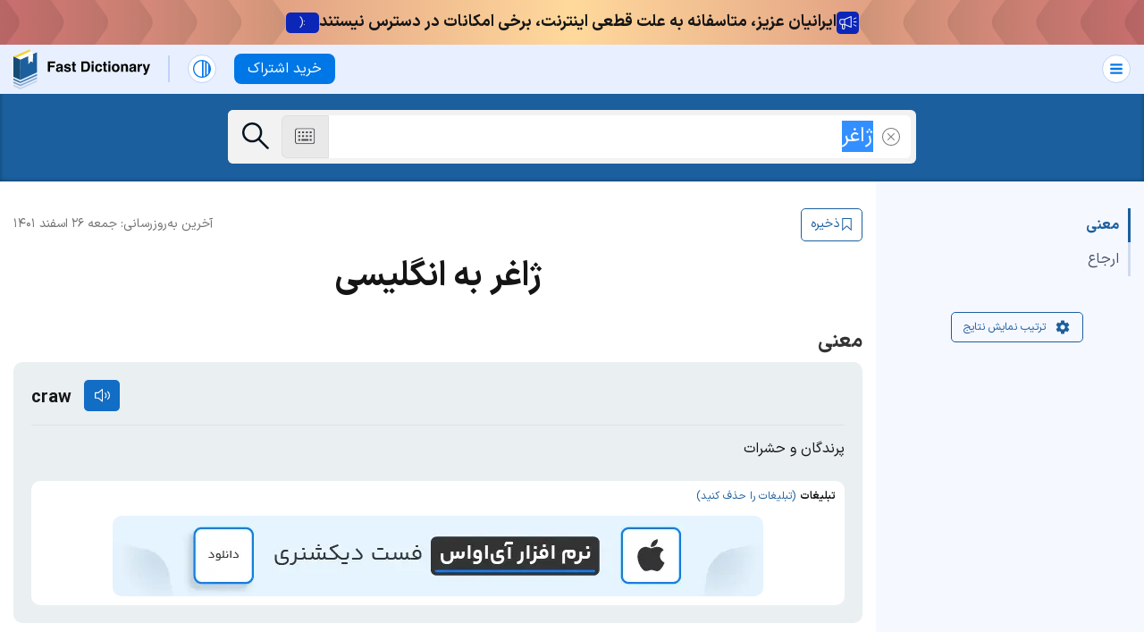

--- FILE ---
content_type: text/html; charset=utf-8
request_url: https://fastdic.com/word/%DA%98%D8%A7%D8%BA%D8%B1
body_size: 50649
content:
<!DOCTYPE html>
<html class="no-js no-speech no-texttospeech" data-theme="" lang="fa">
<head>
<meta charset="utf-8">
<title>ترجمه کلمه ژاغر به انگلیسی | فست دیکشنری</title>
<meta name="description" content="معنی و نمونه جمله ژاغر - همراه با مترادف و متضاد، تلفظ صوتی آمریکایی و بریتانیایی، craw">
<meta name="keywords" content="ژاغر به انگلیسی">
<meta name="viewport" content="width=device-width, initial-scale=1">
<meta name="apple-mobile-web-app-title" content="Fastdic">
<meta name="application-name" content="Fastdic">
<meta name="apple-mobile-web-app-status-bar-style" content="black-translucent">
<meta name="msapplication-TileColor" content="#489bb6">
<meta name="theme-color" content="#1B5F9E">
<link rel="canonical" href="https://fastdic.com/word/ژاغر">
<meta name="robots" content="index,follow">
<meta property="og:type" content="website">
<meta property="og:title" content="ترجمه کلمه ژاغر به انگلیسی">
<meta property="og:description" content="معنی و نمونه جمله ژاغر - همراه با مترادف و متضاد، تلفظ صوتی آمریکایی و بریتانیایی، craw">
<meta property="og:site_name" content="Fastdic">
<meta name="twitter:card" content="summary_large_image">
<meta name="twitter:site" content="@fastdic">
<meta name="twitter:title" content="ترجمه کلمه ژاغر به انگلیسی">
<meta name="twitter:creator" content="@fastdic">
<meta name="twitter:app:name:iphone" content="Fastdic">
<meta name="twitter:app:id:iphone" content="id434135994">
<meta name="twitter:app:name:ipad" content="Fastdic">
<meta name="twitter:app:id:ipad" content="id434135994">
<meta name="twitter:app:name:googleplay" content="Fastdic">
<meta name="twitter:app:id:googleplay" content="fast.dic.dict">
<meta name="twitter:description" content="معنی و نمونه جمله ژاغر - همراه با مترادف و متضاد، تلفظ صوتی آمریکایی و بریتانیایی، craw">
<meta name="twitter:app:url:iphone" content="fastdic://word/ژاغر">
<meta name="twitter:app:url:ipad" content="fastdic://word/ژاغر">
<meta name="twitter:url" content="https://fastdic.com/word/%DA%98%D8%A7%D8%BA%D8%B1">
<meta name="twitter:image" content="https://cdn.fastdic.com/assets/website-new-BLZSX0dN.png">
<meta property="fb:app_id" content="173459222684446" />
<meta property="og:url" content="https://fastdic.com/word/%DA%98%D8%A7%D8%BA%D8%B1" />
<meta property="og:image" content="https://cdn.fastdic.com/assets/website-new-BLZSX0dN.png" />
<meta name="apple-itunes-app" content="app-id=434135994, app-argument=fastdic://word/ژاغر" />
<link rel="apple-touch-icon" href="https://cdn.fastdic.com/assets/icon-192x192-CW6ONXDi.png" />
<meta name="msapplication-TileImage" content="https://cdn.fastdic.com/assets/144x144-D-X2jinN.png" />
<link rel="dns-prefetch" href="//cdn.fastdic.com"/>
<link rel="dns-prefetch" href="//region1.analytics.google.com">
<link rel="dns-prefetch" href="//www.googletagmanager.com">
<link rel="dns-prefetch" href="//www.clarity.ms">
<link rel="dns-prefetch" href="//c.clarity.ms">
<link rel="dns-prefetch" href="//c.bing.com">
<link rel="preload" href="https://cdn.fastdic.com/assets/IRANSansX-Regular-svuyfzzO.woff" as="font" type="font/woff" crossorigin>
<link rel="preload" href="https://cdn.fastdic.com/assets/IRANSansX-Bold-CBYBdDJ3.woff" as="font" type="font/woff" crossorigin>
<link rel="manifest" href="/manifest.json">
<link rel="shortcut icon" href="https://cdn.fastdic.com/assets/favicon-new-B1Bk5Tdr.ico" />

<link rel="preload" as="image" href="https://cdn.fastdic.com/tab-images/936904.jpg" fetchpriority="high" type="image/webp">
<link rel="preload" as="image" href="https://cdn.fastdic.com/tab-images/538709.jpg" fetchpriority="high" type="image/webp">
<link rel="preload" as="image" href="https://cdn.fastdic.com/tab-images/693144.jpg" fetchpriority="high" type="image/webp">
<link rel="preload" as="image" href="https://cdn.fastdic.com/tab-images/13205.jpg" fetchpriority="high" type="image/webp">
<link rel="preload" as="image" href="https://cdn.fastdic.com/tab-images/337492.jpg" fetchpriority="high" type="image/webp">
<link rel="preload" as="image" href="https://cdn.fastdic.com/tab-images/563768.jpg" fetchpriority="high" type="image/webp">
<link rel="preload" as="image" href="https://cdn.fastdic.com/tab-images/99842.jpg" fetchpriority="high" type="image/webp">
<link rel="preload" as="image" href="https://cdn.fastdic.com/tab-images/250704.jpg" fetchpriority="high" type="image/webp">

<style>@charset "UTF-8";.tippy-box[data-animation=fade][data-state=hidden]{opacity:0}[data-tippy-root]{max-width:calc(100vw - 10px)}.tippy-box{position:relative;background-color:#333;color:#fff;border-radius:4px;font-size:14px;line-height:1.4;white-space:normal;outline:0;transition-property:transform,visibility,opacity}.tippy-box[data-placement^=top]>.tippy-arrow{bottom:0}.tippy-box[data-placement^=top]>.tippy-arrow:before{bottom:-7px;left:0;border-width:8px 8px 0;border-top-color:initial;transform-origin:center top}.tippy-box[data-placement^=bottom]>.tippy-arrow{top:0}.tippy-box[data-placement^=bottom]>.tippy-arrow:before{top:-7px;left:0;border-width:0 8px 8px;border-bottom-color:initial;transform-origin:center bottom}.tippy-box[data-placement^=left]>.tippy-arrow{right:0}.tippy-box[data-placement^=left]>.tippy-arrow:before{border-width:8px 0 8px 8px;border-left-color:initial;right:-7px;transform-origin:center left}.tippy-box[data-placement^=right]>.tippy-arrow{left:0}.tippy-box[data-placement^=right]>.tippy-arrow:before{left:-7px;border-width:8px 8px 8px 0;border-right-color:initial;transform-origin:center right}.tippy-box[data-inertia][data-state=visible]{transition-timing-function:cubic-bezier(.54,1.5,.38,1.11)}.tippy-arrow{width:16px;height:16px;color:#333}.tippy-arrow:before{content:"";position:absolute;border-color:transparent;border-style:solid}.tippy-content{position:relative;padding:5px 9px;z-index:1}/*! PhotoSwipe main CSS by Dmytro Semenov | photoswipe.com */.pswp{--pswp-bg: #000;--pswp-placeholder-bg: #222;--pswp-root-z-index: 100000;--pswp-preloader-color: rgba(79, 79, 79, .4);--pswp-preloader-color-secondary: rgba(255, 255, 255, .9);--pswp-icon-color: #fff;--pswp-icon-color-secondary: #4f4f4f;--pswp-icon-stroke-color: #4f4f4f;--pswp-icon-stroke-width: 2px;--pswp-error-text-color: var(--pswp-icon-color)}.pswp{position:fixed;top:0;left:0;width:100%;height:100%;z-index:var(--pswp-root-z-index);display:none;touch-action:none;outline:0;opacity:.003;contain:layout style size;-webkit-tap-highlight-color:rgba(0,0,0,0)}.pswp:focus{outline:0}.pswp *{box-sizing:border-box}.pswp img{max-width:none}.pswp--open{display:block}.pswp,.pswp__bg{transform:translateZ(0);will-change:opacity}.pswp__bg{opacity:.005;background:var(--pswp-bg)}.pswp,.pswp__scroll-wrap{overflow:hidden}.pswp__scroll-wrap,.pswp__bg,.pswp__container,.pswp__item,.pswp__content,.pswp__img,.pswp__zoom-wrap{position:absolute;top:0;left:0;width:100%;height:100%}.pswp__img,.pswp__zoom-wrap{width:auto;height:auto}.pswp--click-to-zoom.pswp--zoom-allowed .pswp__img{cursor:-webkit-zoom-in;cursor:-moz-zoom-in;cursor:zoom-in}.pswp--click-to-zoom.pswp--zoomed-in .pswp__img{cursor:move;cursor:-webkit-grab;cursor:-moz-grab;cursor:grab}.pswp--click-to-zoom.pswp--zoomed-in .pswp__img:active{cursor:-webkit-grabbing;cursor:-moz-grabbing;cursor:grabbing}.pswp--no-mouse-drag.pswp--zoomed-in .pswp__img,.pswp--no-mouse-drag.pswp--zoomed-in .pswp__img:active,.pswp__img{cursor:-webkit-zoom-out;cursor:-moz-zoom-out;cursor:zoom-out}.pswp__container,.pswp__img,.pswp__button,.pswp__counter{-webkit-user-select:none;-moz-user-select:none;-ms-user-select:none;user-select:none}.pswp__item{z-index:1;overflow:hidden}.pswp__hidden{display:none!important}.pswp__content{pointer-events:none}.pswp__content>*{pointer-events:auto}.pswp__error-msg-container{display:grid}.pswp__error-msg{margin:auto;font-size:1em;line-height:1;color:var(--pswp-error-text-color)}.pswp .pswp__hide-on-close{opacity:.005;will-change:opacity;transition:opacity var(--pswp-transition-duration) cubic-bezier(.4,0,.22,1);z-index:10;pointer-events:none}.pswp--ui-visible .pswp__hide-on-close{opacity:1;pointer-events:auto}.pswp__button{position:relative;display:block;width:50px;height:60px;padding:0;margin:0;overflow:hidden;cursor:pointer;background:none;border:0;box-shadow:none;opacity:.85;-webkit-appearance:none;-webkit-touch-callout:none}.pswp__button:hover,.pswp__button:active,.pswp__button:focus{transition:none;padding:0;background:none;border:0;box-shadow:none;opacity:1}.pswp__button:disabled{opacity:.3;cursor:auto}.pswp__icn{fill:var(--pswp-icon-color);color:var(--pswp-icon-color-secondary)}.pswp__icn{position:absolute;top:14px;left:9px;width:32px;height:32px;overflow:hidden;pointer-events:none}.pswp__icn-shadow{stroke:var(--pswp-icon-stroke-color);stroke-width:var(--pswp-icon-stroke-width);fill:none}.pswp__icn:focus{outline:0}div.pswp__img--placeholder,.pswp__img--with-bg{background:var(--pswp-placeholder-bg)}.pswp__top-bar{position:absolute;left:0;top:0;width:100%;height:60px;display:flex;flex-direction:row;justify-content:flex-end;z-index:10;pointer-events:none!important}.pswp__top-bar>*{pointer-events:auto;will-change:opacity}.pswp__button--close{margin-right:6px}.pswp__button--arrow{position:absolute;width:75px;height:100px;top:50%;margin-top:-50px}.pswp__button--arrow:disabled{display:none;cursor:default}.pswp__button--arrow .pswp__icn{top:50%;margin-top:-30px;width:60px;height:60px;background:none;border-radius:0}.pswp--one-slide .pswp__button--arrow{display:none}.pswp--touch .pswp__button--arrow{visibility:hidden}.pswp--has_mouse .pswp__button--arrow{visibility:visible}.pswp__button--arrow--prev{right:auto;left:0}.pswp__button--arrow--next{right:0}.pswp__button--arrow--next .pswp__icn{left:auto;right:14px;transform:scaleX(-1)}.pswp__button--zoom{display:none}.pswp--zoom-allowed .pswp__button--zoom{display:block}.pswp--zoomed-in .pswp__zoom-icn-bar-v{display:none}.pswp__preloader{position:relative;overflow:hidden;width:50px;height:60px;margin-right:auto}.pswp__preloader .pswp__icn{opacity:0;transition:opacity .2s linear;animation:pswp-clockwise .6s linear infinite}.pswp__preloader--active .pswp__icn{opacity:.85}@keyframes pswp-clockwise{0%{transform:rotate(0)}to{transform:rotate(360deg)}}.pswp__counter{height:30px;margin-top:15px;margin-inline-start:20px;font-size:14px;line-height:30px;color:var(--pswp-icon-color);text-shadow:1px 1px 3px var(--pswp-icon-color-secondary);opacity:.85}.pswp--one-slide .pswp__counter{display:none}.sicon-audio-am{background-image:url(https://cdn.fastdic.com/assets/audio-am-n-kX7fFYU4.png);background-position:top center;width:47px;height:25px;background-size:100%;background-repeat:no-repeat}.is-active .sicon-audio-am{background-image:url(https://cdn.fastdic.com/assets/audio-am-n-kX7fFYU4.png);background-position:center center;width:47px;height:25px;background-size:100%;background-repeat:no-repeat}@media(prefers-color-scheme:dark){:root:not([data-theme=light]):not([data-theme=dark]) .is-active .sicon-audio-am{background-position:bottom center}}:root[data-theme=dark] .is-active .sicon-audio-am{background-position:bottom center}.sicon-audio-am.is-active{background-image:url(https://cdn.fastdic.com/assets/audio-am-n-kX7fFYU4.png);background-position:center center;width:47px;height:25px;background-size:100%;background-repeat:no-repeat}@media(prefers-color-scheme:dark){:root:not([data-theme=light]):not([data-theme=dark]) .sicon-audio-am.is-active{background-position:bottom center}}:root[data-theme=dark] .sicon-audio-am.is-active{background-position:bottom center}.sicon-audio-br{background-image:url(https://cdn.fastdic.com/assets/audio-br-n-Cn9JCPlw.png);background-position:top center;width:47px;height:25px;background-size:100%;background-repeat:no-repeat}.is-active .sicon-audio-br{background-image:url(https://cdn.fastdic.com/assets/audio-br-n-Cn9JCPlw.png);background-position:center center;width:47px;height:25px;background-size:100%;background-repeat:no-repeat}@media(prefers-color-scheme:dark){:root:not([data-theme=light]):not([data-theme=dark]) .is-active .sicon-audio-br{background-position:bottom center}}:root[data-theme=dark] .is-active .sicon-audio-br{background-position:bottom center}.sicon-audio-br.is-active{background-image:url(https://cdn.fastdic.com/assets/audio-br-n-Cn9JCPlw.png);background-position:center center;width:47px;height:25px;background-size:100%;background-repeat:no-repeat}@media(prefers-color-scheme:dark){:root:not([data-theme=light]):not([data-theme=dark]) .sicon-audio-br.is-active{background-position:bottom center}}:root[data-theme=dark] .sicon-audio-br.is-active{background-position:bottom center}@font-face{font-family:IRANSansX;font-style:normal;font-weight:700;src:url(https://cdn.fastdic.com/assets/IRANSansX-Bold-CBYBdDJ3.woff) format("woff"),url(https://cdn.fastdic.com/assets/IRANSansX-Bold-DWpscwl7.woff2) format("woff2");font-display:swap}@font-face{font-family:IRANSansX;font-style:normal;font-weight:400;src:url(https://cdn.fastdic.com/assets/IRANSansX-Regular-svuyfzzO.woff) format("woff"),url(https://cdn.fastdic.com/assets/IRANSansX-Regular-KkK_ptDK.woff2) format("woff2");font-display:swap}html{line-height:1.15;font-size:62.5%;background:#fff}html *{box-sizing:border-box;-webkit-font-smoothing:antialiased;text-rendering:optimizeLegibility;-webkit-text-size-adjust:100%;-ms-text-size-adjust:100%}@media(prefers-color-scheme:dark){html:not([data-theme=light]):not([data-theme=dark]){background:#151516}}body{margin:0;padding:0}html[data-theme=dark]{background:#151516}p{font-size:16px;font-size:1.6rem;line-height:32px;line-height:3.2rem;font-family:IRANSansX,IRANSans,Tahoma,"sans-serif",Arial;font-weight:300;margin:0;color:#151516}@media(prefers-color-scheme:dark){:root:not([data-theme=light]):not([data-theme=dark]) p{color:#f9f9f9}}:root[data-theme=dark] p{color:#f9f9f9}a{color:#1b5f9e;text-decoration:none;border-bottom:1px solid #1b5f9e}a:hover{color:#05131e;border-bottom:none}h1{font-family:IRANSansX,IRANSans,Tahoma,"sans-serif",Arial;font-size:3.6rem;margin:0;color:#151516;line-height:38px}@media(prefers-color-scheme:dark){:root:not([data-theme=light]):not([data-theme=dark]) h1{color:#f9f9f9}}:root[data-theme=dark] h1{color:#f9f9f9}@media(max-width:800px){h1{font-size:2.6rem}}h2{font-family:IRANSansX,IRANSans,Tahoma,"sans-serif",Arial;font-size:2.6rem;color:#151516}@media(prefers-color-scheme:dark){:root:not([data-theme=light]):not([data-theme=dark]) h2{color:#f9f9f9}}:root[data-theme=dark] h2{color:#f9f9f9}@media(max-width:800px){h2{font-size:2.2rem}}h3{font-family:IRANSansX,IRANSans,Tahoma,"sans-serif",Arial;font-size:2.2rem;color:#151516}@media(prefers-color-scheme:dark){:root:not([data-theme=light]):not([data-theme=dark]) h3{color:#f9f9f9}}:root[data-theme=dark] h3{color:#f9f9f9}@media(max-width:800px){h3{font-size:2rem}}h4,h5,h6{font-family:IRANSansX,IRANSans,Tahoma,"sans-serif",Arial;font-size:2rem;color:#151516}@media(prefers-color-scheme:dark){:root:not([data-theme=light]):not([data-theme=dark]) h4,:root:not([data-theme=light]):not([data-theme=dark]) h5,:root:not([data-theme=light]):not([data-theme=dark]) h6{color:#f9f9f9}}:root[data-theme=dark] h4,:root[data-theme=dark] h5,:root[data-theme=dark] h6{color:#f9f9f9}@media(max-width:800px){h4,h5,h6{font-size:1.8rem}}strong{font-weight:600}em{font-style:italic}small{font-size:80%}.small{font-size:1.2rem;line-height:2.1rem}.btn-login{background-color:#fff;padding:.5rem 1.5rem;border:1px solid #0077e6;border-radius:8px;font-family:IRANSansX,IRANSans,Tahoma,"sans-serif",Arial;font-size:1.6rem;display:flex;align-items:center}@media(prefers-color-scheme:dark){:root:not([data-theme=light]):not([data-theme=dark]) .btn-login{background-color:#2a3140;border:1px solid #ffffff;color:#fff}}:root[data-theme=dark] .btn-login{background-color:#2a3140;border:1px solid #ffffff;color:#fff}.btn-login:hover{background-color:#0077e6;color:#fff;border:1px solid #0077e6}@media(prefers-color-scheme:dark){:root:not([data-theme=light]):not([data-theme=dark]) .btn-login:hover{background-color:#0084ff;border:1px solid #0084ff;color:#000}}:root[data-theme=dark] .btn-login:hover{background-color:#0084ff;border:1px solid #0084ff;color:#000}.bt{cursor:pointer;padding:.8rem 1.5rem;border-radius:8px;border:none;color:#fff;background-color:#0077e6;font-family:IRANSansX,IRANSans,Tahoma,"sans-serif",Arial;font-size:1.6rem}.bt:hover{color:#fff;background-color:#00294f}@media(prefers-color-scheme:dark){:root:not([data-theme=light]):not([data-theme=dark]) .bt{background-color:#0084ff;color:#000}:root:not([data-theme=light]):not([data-theme=dark]) .bt:hover{background-color:#add8ff}}:root[data-theme=dark] .bt{background-color:#0084ff;color:#000}:root[data-theme=dark] .bt:hover{background-color:#add8ff}.bt-light-blue{cursor:pointer;padding:1.2rem 1.5rem;border-radius:8px;border:none;color:#3f64b3;background-color:#e8f0ff;font-family:IRANSansX,IRANSans,Tahoma,"sans-serif",Arial;font-size:1.6rem}@media(prefers-color-scheme:dark){:root:not([data-theme=light]):not([data-theme=dark]) .bt-light-blue{background-color:#171b23;color:#97b1e6}}:root[data-theme=dark] .bt-light-blue{background-color:#171b23;color:#97b1e6}@media(max-width:1290px){.bt-light-blue{font-size:1.4rem}}.bt-light-blue:hover{color:#fff;background-color:#0077e6}@media(prefers-color-scheme:dark){:root:not([data-theme=light]):not([data-theme=dark]) .bt-light-blue:hover{color:#000;background-color:#0084ff}}:root[data-theme=dark] .bt-light-blue:hover{color:#000;background-color:#0084ff}.header-banner{z-index:999;position:relative}.header-banner--green-dark{background:linear-gradient(to right,#0ca811,#c2ff82,#0ca811)}.header-banner--green-light{background:linear-gradient(to right,#12ff89,#daffb3,#12ff89)}.header-banner--yellow{background:linear-gradient(to right,#bdff52,#efffde,#bdff52)}.header-banner--orange{background:linear-gradient(to right,#ffc852,#fff6de,#ffc852)}.header-banner--red{background:linear-gradient(to right,#c66d6d,#ffd99c,#c66d6d)}.header-banner--purple-light{background:linear-gradient(to right,#c430c6,#d8c7ff,#c430c6)}.header-banner--purple-dark{background:linear-gradient(to right,#732eff,#c8abff,#732eff)}.header-banner--blue-dark{background:linear-gradient(to right,#042ec4,#03f7ff,#042ec4)}.header-banner--blue-light{background:linear-gradient(to right,#0576ff,#52e5ff,#0576ff)}.header-banner-anchor{display:flex;height:100%;border:none;justify-content:space-between;gap:1rem}.header-banner-anchor:hover .header-banner-center-button{background-color:#0f30e8;color:#f9f9f9}.header-banner-left{background:url(https://cdn.fastdic.com/assets/pattern-left-071gRDxg.svg) repeat-x right}.header-banner-right{background:url(https://cdn.fastdic.com/assets/pattern-right-CSHTlBt1.svg) repeat-x left}.header-banner-left,.header-banner-right{width:30vw;background-size:cover}@media(max-width:800px){.header-banner-left,.header-banner-right{width:10vw}}.header-banner-center{display:flex;flex-direction:row-reverse;justify-content:center;align-items:center;flex-shrink:0;gap:1rem;font-family:IRANSansX,IRANSans,Tahoma,"sans-serif",Arial;padding:.9rem 0}@media(max-width:1000px){.header-banner-center{flex-shrink:unset}}.header-banner-center-text{color:#151516;font-size:18px;font-weight:600;text-align:right;direction:rtl}@media(max-width:1000px){.header-banner-center-text{display:none}}@media(prefers-color-scheme:dark){:root:not([data-theme=light]):not([data-theme=dark]) .header-banner-center-text{color:#151516}}:root[data-theme=dark] .header-banner-center-text{color:#151516}.header-banner-center .mobile{display:none}@media(max-width:1000px){.header-banner-center .mobile{display:block;font-size:12px;line-height:1.7}}.header-banner-center-icon{height:25px}@media(max-width:1000px){.header-banner-center-icon{height:20px}}.header-banner-center-button{font-size:12px;background-color:#0c26b8;padding:.5rem 1.5rem;color:#f9f9f9;border-radius:5px;border:none;cursor:pointer;direction:rtl}@media(max-width:1000px){.header-banner-center-button{display:none}}.main-header{background-color:#e8f0ff;padding:0;position:relative;z-index:99999;display:flex;align-items:center;position:sticky;top:0}@media(prefers-color-scheme:dark){:root:not([data-theme=light]):not([data-theme=dark]) .main-header{background-color:#181c23}}:root[data-theme=dark] .main-header{background-color:#181c23}.main-left{display:flex;align-items:center;padding-left:1.5rem}@media(max-width:800px){.main-left{padding-left:1rem}}.main-left .nav-divider{margin:0 2rem}@media(max-width:1290px){.main-left .nav-divider{display:block}}@media(max-width:800px){.main-left .nav-divider{margin:0 1rem}}@media(max-width:470px){.main-left .bt{font-size:1.2rem}}@media(max-width:350px){.main-left .bt{display:none}}.main-header__logo{border-bottom:none!important;margin:5px 0}.main-header__logo img{display:block}@media(max-width:800px){.main-header__logo img{width:120px;height:auto}}@media(prefers-color-scheme:dark){:root:not([data-theme=light]):not([data-theme=dark]) .main-header__logo{background:url(https://cdn.fastdic.com/assets/fd-logo-white-C5G1zcLw.svg) no-repeat center 100%}:root:not([data-theme=light]):not([data-theme=dark]) .main-header__logo img{opacity:0}}:root[data-theme=dark] .main-header__logo{background:url(https://cdn.fastdic.com/assets/fd-logo-white-C5G1zcLw.svg) no-repeat center 100%}:root[data-theme=dark] .main-header__logo img{opacity:0}.main-nav__mode{display:flex;margin:0 2rem 0 0;position:relative}@media(max-width:800px){.main-nav__mode{margin:0 1rem 0 0}}.main-nav__mode .icon-mode-wrapper{background:#fff;border:1px solid #C1D2FA;border-radius:50%;padding:5px;cursor:pointer;z-index:2}@media(prefers-color-scheme:dark){:root:not([data-theme=light]):not([data-theme=dark]) .main-nav__mode .icon-mode-wrapper{background:#242b39;border:1px solid #364253}}:root[data-theme=dark] .main-nav__mode .icon-mode-wrapper{background:#242b39;border:1px solid #364253}.main-nav__mode .icon-mode-wrapper:hover{background:#0978e7;border:1px solid #0978E7}@media(prefers-color-scheme:dark){:root:not([data-theme=light]):not([data-theme=dark]) .main-nav__mode .icon-mode-wrapper:hover{background-color:#3982f7}}:root[data-theme=dark] .main-nav__mode .icon-mode-wrapper:hover{background-color:#3982f7}.main-nav__mode .icon-mode-wrapper:hover .icon-system-svg,.main-nav__mode .icon-mode-wrapper:hover .icon-light-svg,.main-nav__mode .icon-mode-wrapper:hover .icon-dark-svg{background-color:#fff}@media(prefers-color-scheme:dark){:root:not([data-theme=light]):not([data-theme=dark]) .main-nav__mode .icon-mode-wrapper:hover .icon-system-svg,:root:not([data-theme=light]):not([data-theme=dark]) .main-nav__mode .icon-mode-wrapper:hover .icon-light-svg,:root:not([data-theme=light]):not([data-theme=dark]) .main-nav__mode .icon-mode-wrapper:hover .icon-dark-svg{background-color:#000}}:root[data-theme=dark] .main-nav__mode .icon-mode-wrapper:hover .icon-system-svg,:root[data-theme=dark] .main-nav__mode .icon-mode-wrapper:hover .icon-light-svg,:root[data-theme=dark] .main-nav__mode .icon-mode-wrapper:hover .icon-dark-svg{background-color:#000}.main-nav__mode.is-selected .icon-mode-wrapper{background:#0978e7;border:1px solid #0978E7}@media(prefers-color-scheme:dark){:root:not([data-theme=light]):not([data-theme=dark]) .main-nav__mode.is-selected .icon-mode-wrapper{background-color:#3982f7}}:root[data-theme=dark] .main-nav__mode.is-selected .icon-mode-wrapper{background-color:#3982f7}.main-nav__mode.is-selected .icon-mode-wrapper .icon-system-svg,.main-nav__mode.is-selected .icon-mode-wrapper .icon-light-svg,.main-nav__mode.is-selected .icon-mode-wrapper .icon-dark-svg{background-color:#fff}@media(prefers-color-scheme:dark){:root:not([data-theme=light]):not([data-theme=dark]) .main-nav__mode.is-selected .icon-mode-wrapper .icon-system-svg,:root:not([data-theme=light]):not([data-theme=dark]) .main-nav__mode.is-selected .icon-mode-wrapper .icon-light-svg,:root:not([data-theme=light]):not([data-theme=dark]) .main-nav__mode.is-selected .icon-mode-wrapper .icon-dark-svg{background-color:#000}}:root[data-theme=dark] .main-nav__mode.is-selected .icon-mode-wrapper .icon-system-svg,:root[data-theme=dark] .main-nav__mode.is-selected .icon-mode-wrapper .icon-light-svg,:root[data-theme=dark] .main-nav__mode.is-selected .icon-mode-wrapper .icon-dark-svg{background-color:#000}.main-nav__mode .icon-light-svg{width:20px;height:20px;background-color:#0978e7;-webkit-mask-image:url(https://cdn.fastdic.com/assets/light-mode-v2-nKvCwVWJ.svg);-webkit-mask-repeat:no-repeat;-webkit-mask-size:contain;-webkit-mask-position:center;mask-image:url(https://cdn.fastdic.com/assets/light-mode-v2-nKvCwVWJ.svg);mask-repeat:no-repeat;mask-size:contain;mask-position:center;display:block}@media(prefers-color-scheme:dark){:root:not([data-theme=light]):not([data-theme=dark]) .main-nav__mode .icon-light-svg{background-color:#94afe4}}:root[data-theme=dark] .main-nav__mode .icon-light-svg{background-color:#94afe4}.main-nav__mode .icon-system-svg{width:20px;height:20px;background-color:#0978e7;-webkit-mask-image:url(https://cdn.fastdic.com/assets/system-v2-Dbn1yBjy.svg);-webkit-mask-repeat:no-repeat;-webkit-mask-size:contain;-webkit-mask-position:center;mask-image:url(https://cdn.fastdic.com/assets/system-v2-Dbn1yBjy.svg);mask-repeat:no-repeat;mask-size:contain;mask-position:center;display:block}@media(prefers-color-scheme:dark){:root:not([data-theme=light]):not([data-theme=dark]) .main-nav__mode .icon-system-svg{background-color:#94afe4}}:root[data-theme=dark] .main-nav__mode .icon-system-svg{background-color:#94afe4}.main-nav__mode .icon-dark-svg{width:20px;height:20px;background-color:#0978e7;-webkit-mask-image:url(https://cdn.fastdic.com/assets/dark-mode-v2-VIaAqnpz.svg);-webkit-mask-repeat:no-repeat;-webkit-mask-size:contain;-webkit-mask-position:center;mask-image:url(https://cdn.fastdic.com/assets/dark-mode-v2-VIaAqnpz.svg);mask-repeat:no-repeat;mask-size:contain;mask-position:center;display:block}@media(prefers-color-scheme:dark){:root:not([data-theme=light]):not([data-theme=dark]) .main-nav__mode .icon-dark-svg{background-color:#94afe4}}:root[data-theme=dark] .main-nav__mode .icon-dark-svg{background-color:#94afe4}.mode-list{position:absolute;width:200px;text-align:right;direction:rtl;top:35px;font-family:IRANSansX,IRANSans,Tahoma,"sans-serif",Arial;font-size:1.6rem;border-radius:8px;overflow:hidden;border:1px solid #d4e3ff;display:none}@media(max-width:350px){.mode-list{left:-50px}}@media(prefers-color-scheme:dark){:root:not([data-theme=light]):not([data-theme=dark]) .mode-list{border:1px solid #3b4459}}:root[data-theme=dark] .mode-list{border:1px solid #3b4459}.mode-list .mode-list-item{display:flex;flex-direction:row;background:#e8f0ff;padding:20px;gap:1rem;cursor:pointer;color:#3f64b3;align-items:center}.mode-list .mode-list-item a{padding:0!important}.mode-list .mode-list-item a:hover{color:#171b23}@media(prefers-color-scheme:dark){:root:not([data-theme=light]):not([data-theme=dark]) .mode-list .mode-list-item a:hover{color:#fff}}:root[data-theme=dark] .mode-list .mode-list-item a:hover{color:#fff}@media(prefers-color-scheme:dark){:root:not([data-theme=light]):not([data-theme=dark]) .mode-list .mode-list-item{background:#2a3140;color:#97b1e6}}:root[data-theme=dark] .mode-list .mode-list-item{background:#2a3140;color:#97b1e6}.mode-list .mode-list-item:hover{color:#171b23}@media(prefers-color-scheme:dark){:root:not([data-theme=light]):not([data-theme=dark]) .mode-list .mode-list-item:hover{color:#fff}}:root[data-theme=dark] .mode-list .mode-list-item:hover{color:#fff}.mode-list .mode-list-item:hover .icon-light-svg,.mode-list .mode-list-item:hover .icon-system-svg,.mode-list .mode-list-item:hover .icon-dark-svg{background-color:#171b23}@media(prefers-color-scheme:dark){:root:not([data-theme=light]):not([data-theme=dark]) .mode-list .mode-list-item:hover .icon-light-svg,:root:not([data-theme=light]):not([data-theme=dark]) .mode-list .mode-list-item:hover .icon-system-svg,:root:not([data-theme=light]):not([data-theme=dark]) .mode-list .mode-list-item:hover .icon-dark-svg{background-color:#fff}}:root[data-theme=dark] .mode-list .mode-list-item:hover .icon-light-svg,:root[data-theme=dark] .mode-list .mode-list-item:hover .icon-system-svg,:root[data-theme=dark] .mode-list .mode-list-item:hover .icon-dark-svg{background-color:#fff}.mode-list .is-selected{color:#171b23}@media(prefers-color-scheme:dark){:root:not([data-theme=light]):not([data-theme=dark]) .mode-list .is-selected{color:#fff}}:root[data-theme=dark] .mode-list .is-selected{color:#fff}.mode-list .is-selected a{color:#171b23!important}@media(prefers-color-scheme:dark){:root:not([data-theme=light]):not([data-theme=dark]) .mode-list .is-selected a{color:#fff!important}}:root[data-theme=dark] .mode-list .is-selected a{color:#fff!important}.mode-list .is-selected .icon-light-svg,.mode-list .is-selected .icon-system-svg,.mode-list .is-selected .icon-dark-svg{background-color:#171b23}@media(prefers-color-scheme:dark){:root:not([data-theme=light]):not([data-theme=dark]) .mode-list .is-selected .icon-light-svg,:root:not([data-theme=light]):not([data-theme=dark]) .mode-list .is-selected .icon-system-svg,:root:not([data-theme=light]):not([data-theme=dark]) .mode-list .is-selected .icon-dark-svg{background-color:#fff}}:root[data-theme=dark] .mode-list .is-selected .icon-light-svg,:root[data-theme=dark] .mode-list .is-selected .icon-system-svg,:root[data-theme=dark] .mode-list .is-selected .icon-dark-svg{background-color:#fff}.mode-list .is-selected:after{content:"";width:15px;height:15px;background-color:#0978e7;-webkit-mask-image:url(https://cdn.fastdic.com/assets/tick-DkVKwJlR.svg);-webkit-mask-repeat:no-repeat;-webkit-mask-size:contain;-webkit-mask-position:center;mask-image:url(https://cdn.fastdic.com/assets/tick-DkVKwJlR.svg);mask-repeat:no-repeat;mask-size:contain;mask-position:center;position:absolute;left:20px}@media(prefers-color-scheme:dark){:root:not([data-theme=light]):not([data-theme=dark]) .mode-list .is-selected:after{background-color:#fff}}:root[data-theme=dark] .mode-list .is-selected:after{background-color:#fff}.mode-list .mode-list-item:first-child{padding-bottom:0}.mode-list .mode-list-item:last-child{padding-top:0}.main-nav__mode.is-selected .mode-list,.main-nav__item--tools.is-selected .mode-list{display:block}@media(max-width:1290px){.main-nav__item--tools.is-selected .mode-list{display:flex}}@media(max-width:1290px){.main-nav__item--tools{width:100%;display:flex;flex-direction:column}}.main-nav__item--tools .mode-list{top:50px}@media(max-width:1290px){.main-nav__item--tools .mode-list{position:static;width:100%;text-align:initial;direction:initial;border:none;overflow:visible;padding:0 0rem;flex-wrap:wrap;gap:1rem;padding:1rem;background-color:#fff}}@media(max-width:1290px)and (prefers-color-scheme:dark){:root:not([data-theme=light]):not([data-theme=dark]) .main-nav__item--tools .mode-list{background-color:#3b4459}}@media(max-width:1290px){:root[data-theme=dark] .main-nav__item--tools .mode-list{background-color:#3b4459}}.main-nav__item--tools .mode-list-item{padding:0}.main-nav__item--tools .mode-list-item:after{display:none}@media(max-width:1290px){.main-nav__item--tools .mode-list-item{display:flex;flex-direction:column;margin:0;width:48%;border-radius:8px;background:#e8f0ff;text-align:center;justify-content:center;padding:0}}@media(max-width:1290px)and (prefers-color-scheme:dark){:root:not([data-theme=light]):not([data-theme=dark]) .main-nav__item--tools .mode-list-item{background:#171b23}}@media(max-width:1290px){:root[data-theme=dark] .main-nav__item--tools .mode-list-item{background:#171b23}.main-nav__item--tools .mode-list-item a{display:flex;flex-direction:column;color:#3f64b3;text-decoration:none;font-size:1.4rem;text-align:center;font-weight:400;width:100%;justify-content:center;align-items:center;height:100%;border-radius:8px;background-color:#e8f0ff;padding:10px 0!important}}@media(max-width:1290px)and (prefers-color-scheme:dark){:root:not([data-theme=light]):not([data-theme=dark]) .main-nav__item--tools .mode-list-item a{color:#97b1e6;background-color:#171b23}}@media(max-width:1290px){:root[data-theme=dark] .main-nav__item--tools .mode-list-item a{color:#97b1e6;background-color:#171b23}.main-nav__item--tools .mode-list-item:hover a{color:#fff;background-color:#0077e6}}@media(max-width:1290px)and (prefers-color-scheme:dark){:root:not([data-theme=light]):not([data-theme=dark]) .main-nav__item--tools .mode-list-item:hover a{color:#000;background-color:#0084ff}}@media(max-width:1290px){:root[data-theme=dark] .main-nav__item--tools .mode-list-item:hover a{color:#000;background-color:#0084ff}}@media(max-width:1290px){.main-nav__item--tools .mode-list-item:first-child,.main-nav__item--tools .mode-list-item:last-child,.main-nav__item--tools .mode-list-item+.main-nav__item--tools .mode-list-item{padding:0}}.main-nav__item--tools .mode-list-item+.mode-list-item a{padding:10px 20px!important}@media(max-width:1290px){.main-nav__item--tools .mode-list-item+.mode-list-item a{padding:10px!important}}.main-nav__item--tools .mode-list-item:first-child a{padding:20px 20px 10px!important}@media(max-width:1290px){.main-nav__item--tools .mode-list-item:first-child a{padding:10px!important}}.main-nav__item--tools .mode-list-item:last-child a{padding:10px 20px 20px!important}@media(max-width:1290px){.main-nav__item--tools .mode-list-item:last-child a{padding:10px!important}}.main-nav{font-family:IRANSansX,IRANSans,Tahoma,"sans-serif",Arial;font-size:1.6rem;direction:rtl;padding:0;display:flex;margin:0 0 0 auto}.main-nav .mobile-menu{cursor:pointer;width:32px;height:32px;display:flex;align-items:center;justify-content:center;padding:8px;margin-right:1.5rem;background:#fff;border:1px solid #C1D2FA;border-radius:50%;display:none}@media(max-width:800px){.main-nav .mobile-menu{margin-right:1rem}}@media(prefers-color-scheme:dark){:root:not([data-theme=light]):not([data-theme=dark]) .main-nav .mobile-menu{background:#242b39;border:1px solid #364253}}:root[data-theme=dark] .main-nav .mobile-menu{background:#242b39;border:1px solid #364253}.main-nav .mobile-menu .icon-menu{width:20px;height:20px;background-color:#0978e7;-webkit-mask-image:url(https://cdn.fastdic.com/assets/menu-BigXFc5j.svg);-webkit-mask-repeat:no-repeat;-webkit-mask-size:contain;-webkit-mask-position:center;mask-image:url(https://cdn.fastdic.com/assets/menu-BigXFc5j.svg);mask-repeat:no-repeat;mask-size:contain;mask-position:center;display:block}@media(prefers-color-scheme:dark){:root:not([data-theme=light]):not([data-theme=dark]) .main-nav .mobile-menu .icon-menu{background-color:#97b1e6}}:root[data-theme=dark] .main-nav .mobile-menu .icon-menu{background-color:#97b1e6}@media(max-width:1290px){.main-nav .mobile-menu{display:flex}}.main-nav .main-nav__items{cursor:default;padding:0;margin:0;display:flex;align-items:center}@media(max-width:1290px){.main-nav .main-nav__items{position:absolute;overflow:hidden;top:49px;right:0;background-color:#e8f0ff;border:1px solid #C1D2FA;border-radius:8px;flex-direction:column;width:300px;max-height:400px;overflow-y:scroll;display:none}}@media(max-width:1290px)and (prefers-color-scheme:dark){:root:not([data-theme=light]):not([data-theme=dark]) .main-nav .main-nav__items{background:#2a3140;color:#97b1e6;border:1px solid #3b4459}}@media(max-width:1290px){:root[data-theme=dark] .main-nav .main-nav__items{background:#2a3140;color:#97b1e6;border:1px solid #3b4459}}@media(max-width:800px){.main-nav .main-nav__items{top:41px}}.main-nav li{list-style:none}.main-nav .main-nav__item{display:flex;flex-shrink:0}@media(max-width:1290px){.main-nav .main-nav__item{width:100%}}.main-nav .main-nav__item a,.main-nav .main-nav__item .clickable{color:#1b5f9e;text-decoration:none;cursor:pointer;padding:1.5rem;border-bottom:none!important;display:flex}@media(max-width:1290px){.main-nav .main-nav__item a,.main-nav .main-nav__item .clickable{width:100%;padding:1.3rem}}@media(prefers-color-scheme:dark){:root:not([data-theme=light]):not([data-theme=dark]) .main-nav .main-nav__item a,:root:not([data-theme=light]):not([data-theme=dark]) .main-nav .main-nav__item .clickable{color:#97b1e6}}:root[data-theme=dark] .main-nav .main-nav__item a,:root[data-theme=dark] .main-nav .main-nav__item .clickable{color:#97b1e6}.main-nav .main-nav__item a .arrow,.main-nav .main-nav__item .clickable .arrow{display:flex;align-items:center}.main-nav .main-nav__item a .arrow .icon-arrow-down,.main-nav .main-nav__item .clickable .arrow .icon-arrow-down{width:12px;fill:#1b5f9e}@media(prefers-color-scheme:dark){:root:not([data-theme=light]):not([data-theme=dark]) .main-nav .main-nav__item a .arrow .icon-arrow-down,:root:not([data-theme=light]):not([data-theme=dark]) .main-nav .main-nav__item .clickable .arrow .icon-arrow-down{fill:#97b1e6}}:root[data-theme=dark] .main-nav .main-nav__item a .arrow .icon-arrow-down,:root[data-theme=dark] .main-nav .main-nav__item .clickable .arrow .icon-arrow-down{fill:#97b1e6}.main-nav .main-nav__item a:hover .text,.main-nav .main-nav__item .clickable:hover .text{color:#05131e}@media(prefers-color-scheme:dark){:root:not([data-theme=light]):not([data-theme=dark]) .main-nav .main-nav__item a:hover .text,:root:not([data-theme=light]):not([data-theme=dark]) .main-nav .main-nav__item .clickable:hover .text{color:#fff}}:root[data-theme=dark] .main-nav .main-nav__item a:hover .text,:root[data-theme=dark] .main-nav .main-nav__item .clickable:hover .text{color:#fff}.main-nav .main-nav__item a:hover .a-wrapper:after,.main-nav .main-nav__item .clickable:hover .a-wrapper:after{content:"";width:100%;height:2px;background-color:#0978e7;position:absolute;bottom:-5px;right:0}.main-nav .main-nav__item a:hover .icon-arrow-down,.main-nav .main-nav__item .clickable:hover .icon-arrow-down{fill:#05131e;color:#05131e}@media(prefers-color-scheme:dark){:root:not([data-theme=light]):not([data-theme=dark]) .main-nav .main-nav__item a:hover .icon-arrow-down,:root:not([data-theme=light]):not([data-theme=dark]) .main-nav .main-nav__item .clickable:hover .icon-arrow-down{fill:#fff;color:#fff}}:root[data-theme=dark] .main-nav .main-nav__item a:hover .icon-arrow-down,:root[data-theme=dark] .main-nav .main-nav__item .clickable:hover .icon-arrow-down{fill:#fff;color:#fff}.main-nav .main-nav__item a:hover .icon,.main-nav .main-nav__item .clickable:hover .icon{background-color:#0978e7}@media(prefers-color-scheme:dark){:root:not([data-theme=light]):not([data-theme=dark]) .main-nav .main-nav__item a:hover .icon,:root:not([data-theme=light]):not([data-theme=dark]) .main-nav .main-nav__item .clickable:hover .icon{border:1px solid #0978E7}}:root[data-theme=dark] .main-nav .main-nav__item a:hover .icon,:root[data-theme=dark] .main-nav .main-nav__item .clickable:hover .icon{border:1px solid #0978E7}.main-nav .main-nav__item a:hover .search-icon,.main-nav .main-nav__item a:hover .translate-icon,.main-nav .main-nav__item .clickable:hover .search-icon,.main-nav .main-nav__item .clickable:hover .translate-icon{background-color:#fff}@media(prefers-color-scheme:dark){:root:not([data-theme=light]):not([data-theme=dark]) .main-nav .main-nav__item a:hover .search-icon,:root:not([data-theme=light]):not([data-theme=dark]) .main-nav .main-nav__item a:hover .translate-icon,:root:not([data-theme=light]):not([data-theme=dark]) .main-nav .main-nav__item .clickable:hover .search-icon,:root:not([data-theme=light]):not([data-theme=dark]) .main-nav .main-nav__item .clickable:hover .translate-icon{background-color:#000}}:root[data-theme=dark] .main-nav .main-nav__item a:hover .search-icon,:root[data-theme=dark] .main-nav .main-nav__item a:hover .translate-icon,:root[data-theme=dark] .main-nav .main-nav__item .clickable:hover .search-icon,:root[data-theme=dark] .main-nav .main-nav__item .clickable:hover .translate-icon{background-color:#000}.main-nav .main-nav__item .a-wrapper{display:flex;gap:.5rem;align-items:center;flex-direction:row;position:relative}.main-nav .main-nav__item.is-selected{z-index:99}.main-nav .main-nav__item.is-selected .text{color:#05131e}@media(prefers-color-scheme:dark){:root:not([data-theme=light]):not([data-theme=dark]) .main-nav .main-nav__item.is-selected .text{color:#fff}}:root[data-theme=dark] .main-nav .main-nav__item.is-selected .text{color:#fff}.main-nav .main-nav__item.is-selected .a-wrapper:after{content:"";width:100%;height:2px;background-color:#0978e7;position:absolute;bottom:-5px;right:0}.main-nav .main-nav__item.is-selected .icon{background-color:#0978e7}@media(prefers-color-scheme:dark){:root:not([data-theme=light]):not([data-theme=dark]) .main-nav .main-nav__item.is-selected .icon{color:#0084ff;border:1px solid #0084ff}}:root[data-theme=dark] .main-nav .main-nav__item.is-selected .icon{color:#0084ff;border:1px solid #0084ff}.main-nav .main-nav__item.is-selected .search-icon,.main-nav .main-nav__item.is-selected .translate-icon{background-color:#fff}@media(prefers-color-scheme:dark){:root:not([data-theme=light]):not([data-theme=dark]) .main-nav .main-nav__item.is-selected .search-icon,:root:not([data-theme=light]):not([data-theme=dark]) .main-nav .main-nav__item.is-selected .translate-icon{background-color:#000}}:root[data-theme=dark] .main-nav .main-nav__item.is-selected .search-icon,:root[data-theme=dark] .main-nav .main-nav__item.is-selected .translate-icon{background-color:#000}.main-nav .main-nav__item .icon{width:25px;height:25px;background-color:transparent;border-radius:5px;padding:5px;border:1px solid #0978E7}@media(prefers-color-scheme:dark){:root:not([data-theme=light]):not([data-theme=dark]) .main-nav .main-nav__item .icon{border:1px solid #97b1e6}}:root[data-theme=dark] .main-nav .main-nav__item .icon{border:1px solid #97b1e6}.main-nav .main-nav__item .search-icon{width:100%;height:100%;background-color:#0978e7;-webkit-mask-repeat:no-repeat;-webkit-mask-size:contain;-webkit-mask-position:center;mask-repeat:no-repeat;mask-size:contain;mask-position:center;display:block;-webkit-mask-image:url(https://cdn.fastdic.com/assets/search-v3-C0eG9LBS.svg);mask-image:url(https://cdn.fastdic.com/assets/search-v3-C0eG9LBS.svg)}@media(prefers-color-scheme:dark){:root:not([data-theme=light]):not([data-theme=dark]) .main-nav .main-nav__item .search-icon{background-color:#97b1e6}}:root[data-theme=dark] .main-nav .main-nav__item .search-icon{background-color:#97b1e6}.main-nav .main-nav__item .translate-icon{width:100%;height:100%;background-color:#0978e7;-webkit-mask-repeat:no-repeat;-webkit-mask-size:contain;-webkit-mask-position:center;mask-repeat:no-repeat;mask-size:contain;mask-position:center;display:block;-webkit-mask-image:url(https://cdn.fastdic.com/assets/ai-B91bGrEy.svg);mask-image:url(https://cdn.fastdic.com/assets/ai-B91bGrEy.svg)}@media(prefers-color-scheme:dark){:root:not([data-theme=light]):not([data-theme=dark]) .main-nav .main-nav__item .translate-icon{background-color:#97b1e6}}:root[data-theme=dark] .main-nav .main-nav__item .translate-icon{background-color:#97b1e6}.main-nav .main-nav__item-login{background-color:#fff;height:100%;display:flex;align-items:center;padding:0 1.5rem}@media(max-width:1290px){.main-nav .main-nav__item-login{width:100%;padding:1.3rem}}@media(max-width:1290px){.main-nav .main-nav__item-login a{width:100%;align-items:center;justify-content:center}}@media(prefers-color-scheme:dark){:root:not([data-theme=light]):not([data-theme=dark]) .main-nav .main-nav__item-login{background-color:#2a3140}}:root[data-theme=dark] .main-nav .main-nav__item-login{background-color:#2a3140}.main-nav .mobile-only{display:none}@media(max-width:1290px){.main-nav .mobile-only{display:block}}.main-nav .is-selected .arrow{rotate:180deg;color:#05131e}@media(prefers-color-scheme:dark){:root:not([data-theme=light]):not([data-theme=dark]) .main-nav .is-selected .arrow{color:#fff}}:root[data-theme=dark] .main-nav .is-selected .arrow{color:#fff}.main-nav .btn-login .avatar-wrapper{background-color:#0077e6;border-radius:50%;width:30px;height:30px;display:flex;align-items:center;justify-content:center;margin-left:.5rem;padding:7px}@media(prefers-color-scheme:dark){:root:not([data-theme=light]):not([data-theme=dark]) .main-nav .btn-login .avatar-wrapper{background-color:#3982f7}}:root[data-theme=dark] .main-nav .btn-login .avatar-wrapper{background-color:#3982f7}.main-nav .btn-login .avatar-wrapper .avatar{width:20px;height:20px;background-color:#fff;-webkit-mask-image:url(https://cdn.fastdic.com/assets/avatar-CfA3aJgg.svg);-webkit-mask-repeat:no-repeat;-webkit-mask-size:contain;-webkit-mask-position:center;mask-image:url(https://cdn.fastdic.com/assets/avatar-CfA3aJgg.svg);mask-repeat:no-repeat;mask-size:contain;mask-position:center;display:block}@media(prefers-color-scheme:dark){:root:not([data-theme=light]):not([data-theme=dark]) .main-nav .btn-login .avatar-wrapper .avatar{background-color:#000}}:root[data-theme=dark] .main-nav .btn-login .avatar-wrapper .avatar{background-color:#000}.main-nav .btn-login:hover .avatar-wrapper{background-color:#e8f0ff}@media(prefers-color-scheme:dark){:root:not([data-theme=light]):not([data-theme=dark]) .main-nav .btn-login:hover .avatar-wrapper{background-color:#171b23}}:root[data-theme=dark] .main-nav .btn-login:hover .avatar-wrapper{background-color:#171b23}.main-nav .btn-login:hover .avatar-wrapper .avatar{background-color:#0077e6}@media(prefers-color-scheme:dark){:root:not([data-theme=light]):not([data-theme=dark]) .main-nav .btn-login:hover .avatar-wrapper .avatar{background-color:#97b1e6}}:root[data-theme=dark] .main-nav .btn-login:hover .avatar-wrapper .avatar{background-color:#97b1e6}.main-nav .main-nav__item:nth-child(2) a{padding-right:3rem}@media(max-width:1290px){.main-nav .main-nav__item:nth-child(2) a{padding-right:1.3rem}}.nav-divider{list-style:none;width:2px;background:#c1d2fa;height:30px;margin:0 1.5rem}@media(prefers-color-scheme:dark){:root:not([data-theme=light]):not([data-theme=dark]) .nav-divider{background:#394459}}:root[data-theme=dark] .nav-divider{background:#394459}@media(max-width:1290px){.nav-divider{display:none}}.main-nav__dropdown{width:100%;position:absolute;right:0;top:55px;padding:0 2rem;background-color:#fff;display:flex;flex-direction:column;padding:2rem 1.5rem;gap:2rem;display:none}@media(max-width:1290px){.main-nav__dropdown{position:static;width:100%;flex-direction:column;padding:1rem;gap:1rem}}@media(prefers-color-scheme:dark){:root:not([data-theme=light]):not([data-theme=dark]) .main-nav__dropdown{background-color:#2a3140}}@media(prefers-color-scheme:dark)and (max-width:1290px){:root:not([data-theme=light]):not([data-theme=dark]) .main-nav__dropdown{background-color:#3b4459}}:root[data-theme=dark] .main-nav__dropdown{background-color:#2a3140}@media(max-width:1290px){:root[data-theme=dark] .main-nav__dropdown{background-color:#3b4459}}.main-nav__dropdown .main-nav__dropdown-text{color:#304d8a;display:flex;gap:.5rem;line-height:1.5}.main-nav__dropdown .main-nav__dropdown-text a:hover{border-bottom:1px solid transparent}@media(max-width:1290px){.main-nav__dropdown .main-nav__dropdown-text{font-size:1.4rem;flex-wrap:wrap}}@media(prefers-color-scheme:dark){:root:not([data-theme=light]):not([data-theme=dark]) .main-nav__dropdown .main-nav__dropdown-text{color:#fff}:root:not([data-theme=light]):not([data-theme=dark]) .main-nav__dropdown .main-nav__dropdown-text a{color:#fff;border-bottom:1px solid #ffffff}:root:not([data-theme=light]):not([data-theme=dark]) .main-nav__dropdown .main-nav__dropdown-text a:hover{border-bottom:1px solid transparent}}:root[data-theme=dark] .main-nav__dropdown .main-nav__dropdown-text{color:#fff}:root[data-theme=dark] .main-nav__dropdown .main-nav__dropdown-text a{color:#fff;border-bottom:1px solid #ffffff}:root[data-theme=dark] .main-nav__dropdown .main-nav__dropdown-text a:hover{border-bottom:1px solid transparent}.main-nav__dropdown .info-wrapper{display:flex;align-items:center;background-color:#0978e7;border-radius:50%;width:20px;height:20px}@media(max-width:1290px){.main-nav__dropdown .info-wrapper{display:none}}@media(prefers-color-scheme:dark){:root:not([data-theme=light]):not([data-theme=dark]) .main-nav__dropdown .info-wrapper{background-color:#0084ff}}:root[data-theme=dark] .main-nav__dropdown .info-wrapper{background-color:#0084ff}.main-nav__dropdown .info-wrapper .info{width:20px;height:10px;background-color:#fff;-webkit-mask-image:url(https://cdn.fastdic.com/assets/information-BAMgJi5J.svg);-webkit-mask-repeat:no-repeat;-webkit-mask-size:contain;-webkit-mask-position:center;mask-image:url(https://cdn.fastdic.com/assets/information-BAMgJi5J.svg);mask-repeat:no-repeat;mask-size:contain;mask-position:center;display:block}@media(prefers-color-scheme:dark){:root:not([data-theme=light]):not([data-theme=dark]) .main-nav__dropdown .info-wrapper .info{background-color:#000}}:root[data-theme=dark] .main-nav__dropdown .info-wrapper .info{background-color:#000}.main-nav__dropdown .main-nav__dropdown-items{display:flex;gap:1.5rem}@media(max-width:1290px){.main-nav__dropdown .main-nav__dropdown-items{flex-wrap:wrap;gap:1rem}}.main-nav__dropdown .main-nav__dropdown-item{display:flex}@media(max-width:1290px){.main-nav__dropdown .main-nav__dropdown-item{width:48%;flex-direction:column;text-align:center}}@media(prefers-color-scheme:dark){:root:not([data-theme=light]):not([data-theme=dark]) .has-alert .main-nav__dropdown-text{color:#97b1e6}}:root[data-theme=dark] .has-alert .main-nav__dropdown-text{color:#97b1e6}.has-alert .info-wrapper{background-color:#f2b73f}@media(prefers-color-scheme:dark){:root:not([data-theme=light]):not([data-theme=dark]) .has-alert .info-wrapper{background-color:#ffb300}}:root[data-theme=dark] .has-alert .info-wrapper{background-color:#ffb300}.has-alert .info-wrapper .info{background-color:#000}@media(prefers-color-scheme:dark){:root:not([data-theme=light]):not([data-theme=dark]) .has-alert .info-wrapper .info{background-color:#171b23}}:root[data-theme=dark] .has-alert .info-wrapper .info{background-color:#171b23}@media(max-width:1290px){.main-nav__item--software{width:100%;display:flex;flex-direction:column}}.main-nav__dropdown--software{width:100%;position:absolute;right:0;top:55px;padding:1rem .5rem;background-color:#e8f0ff;display:flex;display:none}@media(max-width:1290px){.main-nav__dropdown--software{position:static;padding:0 0rem}}@media(prefers-color-scheme:dark){:root:not([data-theme=light]):not([data-theme=dark]) .main-nav__dropdown--software{background-color:#181c23}}:root[data-theme=dark] .main-nav__dropdown--software{background-color:#181c23}.main-nav__dropdown--software .main-nav__dropdown-items--software{display:flex;width:100%}@media(max-width:1290px){.main-nav__dropdown--software .main-nav__dropdown-items--software{flex-wrap:wrap;gap:1rem;padding:1rem;background-color:#fff}}@media(max-width:1290px)and (prefers-color-scheme:dark){:root:not([data-theme=light]):not([data-theme=dark]) .main-nav__dropdown--software .main-nav__dropdown-items--software{background-color:#3b4459}}@media(max-width:1290px){:root[data-theme=dark] .main-nav__dropdown--software .main-nav__dropdown-items--software{background-color:#3b4459}}.main-nav__dropdown--software .main-nav__dropdown-item{display:flex;width:100%;background-color:#fff;border-radius:15px;margin:10px}@media(max-width:1290px){.main-nav__dropdown--software .main-nav__dropdown-item{flex-direction:column;margin:0;width:48%;border-radius:8px}}@media(prefers-color-scheme:dark){:root:not([data-theme=light]):not([data-theme=dark]) .main-nav__dropdown--software .main-nav__dropdown-item{background-color:#2a3140}}:root[data-theme=dark] .main-nav__dropdown--software .main-nav__dropdown-item{background-color:#2a3140}.main-nav__dropdown--software .main-nav__dropdown-item a{display:flex;width:100%;padding:10px 10% 0;border-bottom:none!important;border-radius:8px}@media(max-width:1290px){.main-nav__dropdown--software .main-nav__dropdown-item a{flex-direction:column;padding:0;color:#3f64b3;background-color:#e8f0ff}}@media(max-width:1290px)and (prefers-color-scheme:dark){:root:not([data-theme=light]):not([data-theme=dark]) .main-nav__dropdown--software .main-nav__dropdown-item a{background-color:#171b23}:root:not([data-theme=light]):not([data-theme=dark]) .main-nav__dropdown--software .main-nav__dropdown-item a .tile{color:#97b1e6}}@media(max-width:1290px){:root[data-theme=dark] .main-nav__dropdown--software .main-nav__dropdown-item a{background-color:#171b23}:root[data-theme=dark] .main-nav__dropdown--software .main-nav__dropdown-item a .tile{color:#97b1e6}}@media(max-width:1290px){.main-nav__dropdown--software .main-nav__dropdown-item a:hover{color:#fff;background-color:#0077e6}.main-nav__dropdown--software .main-nav__dropdown-item a:hover .title{color:#fff}}@media(max-width:1290px)and (prefers-color-scheme:dark){:root:not([data-theme=light]):not([data-theme=dark]) .main-nav__dropdown--software .main-nav__dropdown-item a:hover .title{color:#000}}@media(max-width:1290px){:root[data-theme=dark] .main-nav__dropdown--software .main-nav__dropdown-item a:hover .title{color:#000}}@media(max-width:1290px)and (prefers-color-scheme:dark){:root:not([data-theme=light]):not([data-theme=dark]) .main-nav__dropdown--software .main-nav__dropdown-item a:hover{color:#000;background-color:#0084ff}}@media(max-width:1290px){:root[data-theme=dark] .main-nav__dropdown--software .main-nav__dropdown-item a:hover{color:#000;background-color:#0084ff}}.main-nav__dropdown--software .main-nav__dropdown-item a:hover .more{background-color:#0978e7;border:1px solid #0978E7;color:#fff}@media(prefers-color-scheme:dark){:root:not([data-theme=light]):not([data-theme=dark]) .main-nav__dropdown--software .main-nav__dropdown-item a:hover .more{background-color:#3982f7;border:1px solid #3982F7;color:#000}}:root[data-theme=dark] .main-nav__dropdown--software .main-nav__dropdown-item a:hover .more{background-color:#3982f7;border:1px solid #3982F7;color:#000}.main-nav__dropdown--software .main-nav__dropdown-item img{display:block;height:180px}@media(max-width:1290px){.main-nav__dropdown--software .main-nav__dropdown-item img{display:none}}.main-nav__dropdown--software .desc{width:100%;display:flex;align-self:center;flex-direction:column}.main-nav__dropdown--software .desc .title{display:block;color:#000;font-weight:700;font-size:26px;margin:0 0 20px}@media(max-width:1290px){.main-nav__dropdown--software .desc .title{font-size:1.4rem;text-align:center;margin:10px 0;font-weight:400;color:#3f64b3}}@media(prefers-color-scheme:dark){:root:not([data-theme=light]):not([data-theme=dark]) .main-nav__dropdown--software .desc .title{color:#fff}}@media(prefers-color-scheme:dark)and (max-width:1290px){:root:not([data-theme=light]):not([data-theme=dark]) .main-nav__dropdown--software .desc .title{color:#97b1e6}}:root[data-theme=dark] .main-nav__dropdown--software .desc .title{color:#fff}@media(max-width:1290px){:root[data-theme=dark] .main-nav__dropdown--software .desc .title{color:#97b1e6}}.main-nav__dropdown--software .desc .more{display:block;color:#000;border:1px solid #000000;width:100px;padding:10px;border-radius:8px;text-align:center;font-size:16px}@media(max-width:1290px){.main-nav__dropdown--software .desc .more{display:none}}@media(prefers-color-scheme:dark){:root:not([data-theme=light]):not([data-theme=dark]) .main-nav__dropdown--software .desc .more{color:#fff;border:1px solid #ffffff}}:root[data-theme=dark] .main-nav__dropdown--software .desc .more{color:#fff;border:1px solid #ffffff}.is-selected .main-nav__dropdown,.is-selected .main-nav__dropdown--software{display:flex}.main-nav__user{display:flex;width:190px;height:55px}@media(max-width:1290px){.main-nav__user{width:100%;height:auto;flex-direction:column}}.main-nav__user .avatar-wrapper{background-color:#e8f0ff;border-radius:50%;width:30px;height:30px;display:flex;align-items:center;justify-content:center;margin-left:1rem;padding:7px}@media(prefers-color-scheme:dark){:root:not([data-theme=light]):not([data-theme=dark]) .main-nav__user .avatar-wrapper{background-color:#171b23}}:root[data-theme=dark] .main-nav__user .avatar-wrapper{background-color:#171b23}.main-nav__user .avatar-wrapper .avatar{width:20px;height:20px;background-color:#3f64b3;-webkit-mask-image:url(https://cdn.fastdic.com/assets/avatar-CfA3aJgg.svg);-webkit-mask-repeat:no-repeat;-webkit-mask-size:contain;-webkit-mask-position:center;mask-image:url(https://cdn.fastdic.com/assets/avatar-CfA3aJgg.svg);mask-repeat:no-repeat;mask-size:contain;mask-position:center;display:block}@media(prefers-color-scheme:dark){:root:not([data-theme=light]):not([data-theme=dark]) .main-nav__user .avatar-wrapper .avatar{background-color:#97b1e6}}:root[data-theme=dark] .main-nav__user .avatar-wrapper .avatar{background-color:#97b1e6}.main-nav__user.has-alert .avatar-wrapper{background:#f2b73f}@media(prefers-color-scheme:dark){:root:not([data-theme=light]):not([data-theme=dark]) .main-nav__user.has-alert .avatar-wrapper{background-color:#ffb300}}:root[data-theme=dark] .main-nav__user.has-alert .avatar-wrapper{background-color:#ffb300}.main-nav__user.has-alert .avatar-wrapper .avatar{background-color:#000;-webkit-mask-image:url(https://cdn.fastdic.com/assets/notify-C3TojE3i.svg);mask-image:url(https://cdn.fastdic.com/assets/notify-C3TojE3i.svg)}@media(prefers-color-scheme:dark){:root:not([data-theme=light]):not([data-theme=dark]) .main-nav__user.has-alert .avatar-wrapper .avatar{background-color:#171b23}}:root[data-theme=dark] .main-nav__user.has-alert .avatar-wrapper .avatar{background-color:#171b23}.main-nav__user>a{background:#fff;padding:7px 15px 7px 5px;text-decoration:none;border-bottom:none!important;display:flex;align-items:center;flex-direction:row;width:100%;row-gap:5px;position:relative}@media(prefers-color-scheme:dark){:root:not([data-theme=light]):not([data-theme=dark]) .main-nav__user>a{background-color:#2a3140}}:root[data-theme=dark] .main-nav__user>a{background-color:#2a3140}.main-nav__user>a:before,.main-nav__user>a:after{content:"";position:absolute;bottom:0;width:15px;height:15px;background:transparent;display:none}@media(max-width:1290px){.main-nav__user>a:before,.main-nav__user>a:after{display:none}}.main-nav__user>a:before{left:-15px;background:radial-gradient(circle at top left,transparent 15px,#ffffff 15px)}@media(prefers-color-scheme:dark){:root:not([data-theme=light]):not([data-theme=dark]) .main-nav__user>a:before{background:radial-gradient(circle at top left,transparent 15px,#2a3140 15px)}}:root[data-theme=dark] .main-nav__user>a:before{background:radial-gradient(circle at top left,transparent 15px,#2a3140 15px)}@media(prefers-color-scheme:dark){:root:not([data-theme=light]):not([data-theme=dark]) .main-nav__user>a:hover .manage-user{color:#fff}}:root[data-theme=dark] .main-nav__user>a:hover .manage-user{color:#fff}.main-nav__user>a:hover .avatar-wrapper{background-color:#0077e6}@media(prefers-color-scheme:dark){:root:not([data-theme=light]):not([data-theme=dark]) .main-nav__user>a:hover .avatar-wrapper{background-color:#0077e6}}:root[data-theme=dark] .main-nav__user>a:hover .avatar-wrapper{background-color:#0077e6}.main-nav__user>a:hover .avatar-wrapper .avatar{background-color:#fff}@media(prefers-color-scheme:dark){:root:not([data-theme=light]):not([data-theme=dark]) .main-nav__user>a:hover .avatar-wrapper .avatar{background-color:#000}}:root[data-theme=dark] .main-nav__user>a:hover .avatar-wrapper .avatar{background-color:#000}.main-nav__user.has-alert>a:hover .avatar-wrapper{background-color:#f2b73f}@media(prefers-color-scheme:dark){:root:not([data-theme=light]):not([data-theme=dark]) .main-nav__user.has-alert>a:hover .avatar-wrapper{background-color:#ffb300}}:root[data-theme=dark] .main-nav__user.has-alert>a:hover .avatar-wrapper{background-color:#ffb300}.main-nav__user.has-alert>a:hover .avatar-wrapper .avatar{background-color:#000;-webkit-mask-image:url(https://cdn.fastdic.com/assets/notify-C3TojE3i.svg);mask-image:url(https://cdn.fastdic.com/assets/notify-C3TojE3i.svg)}@media(prefers-color-scheme:dark){:root:not([data-theme=light]):not([data-theme=dark]) .main-nav__user.has-alert>a:hover .avatar-wrapper .avatar{background-color:#171b23}}:root[data-theme=dark] .main-nav__user.has-alert>a:hover .avatar-wrapper .avatar{background-color:#171b23}.main-nav__user .manage-user{display:flex;flex-direction:column;width:100%}@media(prefers-color-scheme:dark){:root:not([data-theme=light]):not([data-theme=dark]) .main-nav__user .manage-user{color:#97b1e6}}:root[data-theme=dark] .main-nav__user .manage-user{color:#97b1e6}.main-nav__user .text__username{font-size:1.4rem;overflow:hidden;white-space:nowrap;text-overflow:ellipsis;display:inline-block;width:80%;margin-bottom:.5rem;padding-top:.5rem}.main-nav__user .text__manage{font-size:1.4rem;display:inline-block;overflow:hidden}.main-nav__user .arrow{display:inline-block;vertical-align:top}.main-nav__user .arrow .icon-arrow-down{width:12px;fill:#0978e7}.main-nav__user.is-selected>a{color:#05131e}@media(prefers-color-scheme:dark){:root:not([data-theme=light]):not([data-theme=dark]) .main-nav__user.is-selected>a .manage-user{color:#fff}}:root[data-theme=dark] .main-nav__user.is-selected>a .manage-user{color:#fff}.main-nav__user.is-selected>a .avatar-wrapper{background-color:#0077e6}@media(prefers-color-scheme:dark){:root:not([data-theme=light]):not([data-theme=dark]) .main-nav__user.is-selected>a .avatar-wrapper{background-color:#0077e6}}:root[data-theme=dark] .main-nav__user.is-selected>a .avatar-wrapper{background-color:#0077e6}.main-nav__user.is-selected>a .avatar-wrapper .avatar{background-color:#fff}@media(prefers-color-scheme:dark){:root:not([data-theme=light]):not([data-theme=dark]) .main-nav__user.is-selected>a .avatar-wrapper .avatar{background-color:#000}}:root[data-theme=dark] .main-nav__user.is-selected>a .avatar-wrapper .avatar{background-color:#000}.main-nav__user.is-selected .arrow{rotate:180deg}.main-nav__user.is-selected.has-alert .avatar-wrapper{background:#f2b73f}@media(prefers-color-scheme:dark){:root:not([data-theme=light]):not([data-theme=dark]) .main-nav__user.is-selected.has-alert .avatar-wrapper{background-color:#ffb300}}:root[data-theme=dark] .main-nav__user.is-selected.has-alert .avatar-wrapper{background-color:#ffb300}.main-nav__user.is-selected.has-alert .avatar-wrapper .avatar{background-color:#000}@media(prefers-color-scheme:dark){:root:not([data-theme=light]):not([data-theme=dark]) .main-nav__user.is-selected.has-alert .avatar-wrapper .avatar{background-color:#171b23}}:root[data-theme=dark] .main-nav__user.is-selected.has-alert .avatar-wrapper .avatar{background-color:#171b23}.is-software-dropdown-open .main-nav__user>a{border-radius:0 0 0 15px}@media(max-width:1290px){.is-software-dropdown-open .main-nav__user>a{border-radius:0}}.is-software-dropdown-open .main-nav__item-login{border-radius:0 0 0 15px}@media(max-width:1290px){.is-software-dropdown-open .main-nav__item-login{border-radius:0}}.is-dropdown-open .main-nav__user>a:before,.is-dropdown-open .main-nav__user>a:after{display:block}.is-mobile-dropdown-open .main-nav__items{display:flex}.is-mobile-dropdown-open .mobile-menu{background:#0978e7;border:1px solid #0978E7}.is-mobile-dropdown-open .mobile-menu .icon-menu{background-color:#fff}@media(prefers-color-scheme:dark){:root:not([data-theme=light]):not([data-theme=dark]) .is-mobile-dropdown-open .mobile-menu{background:#0084ff;border:1px solid #0084ff}:root:not([data-theme=light]):not([data-theme=dark]) .is-mobile-dropdown-open .mobile-menu .icon-menu{background-color:#000}}:root[data-theme=dark] .is-mobile-dropdown-open .mobile-menu{background:#0084ff;border:1px solid #0084ff}:root[data-theme=dark] .is-mobile-dropdown-open .mobile-menu .icon-menu{background-color:#000}.search{background:#1b5f9e;position:relative;margin-top:-140px;margin-top:-14rem;margin-bottom:0;margin-bottom:0rem;height:700px;height:100vh;padding-top:15%;padding-top:35vh;box-shadow:inset 0 0 5px #0000004d;transition-property:all;transition-duration:.2s}@media(prefers-color-scheme:dark){:root:not([data-theme=light]):not([data-theme=dark]) .is-showing-result .search{border-bottom:2px solid #191d26}}:root[data-theme=dark] .is-showing-result .search{border-bottom:2px solid #191d26}@media(prefers-color-scheme:dark){:root:not([data-theme=light]):not([data-theme=dark]) .search{background:#0c0c0c}}:root[data-theme=dark] .search{background:#0c0c0c}.search h1{text-align:center;position:relative;z-index:100;color:#f2f2f2;margin-bottom:20px;margin-bottom:2rem}.is-showing-result .search h1{display:none}@media(max-height:600px){.search{height:600px;height:60rem;padding-top:250px;padding-top:25rem}}.is-showing-result .search{margin-bottom:0;margin-top:-65px;margin-top:-6.5rem;height:163px;height:16.3rem;padding-top:83px;padding-top:8.3rem;transition-property:all;transition-duration:.2s}@media(max-width:800px){.is-showing-result .search{height:140px;height:14rem;padding-top:78px;padding-top:7.8rem}}@media(max-width:800px){.search{margin-bottom:-65px;margin-bottom:-6.5rem}}@media(max-width:760px){.search{margin-bottom:0}}.search__bg{max-width:770px;max-width:77rem;height:6rem;margin:0 auto;display:block;position:relative;z-index:9999;background:#f2f2f2;border-radius:6px;border-radius:.6rem}@media(prefers-color-scheme:dark){:root:not([data-theme=light]):not([data-theme=dark]) .search__bg{background:#171b23}}:root[data-theme=dark] .search__bg{background:#171b23}@media(max-width:800px){.search__bg{margin:0 10px;margin:0 1rem;border-radius:4px;border-radius:.4rem;height:5rem}}.search__wod{margin:0 auto 40px;margin-bottom:4rem;color:#f9f9f9;font-family:IRANSansX,IRANSans,Tahoma,"sans-serif",Arial;max-width:770px;max-width:77rem;border-radius:5px;border-radius:.5rem;position:relative;z-index:9999;overflow:hidden;display:block;border-bottom:none}@media(max-width:800px){.search__wod{margin:0 10px;margin:0 1rem 2rem;margin-bottom:20px}}.is-showing-result .search__wod{display:none}.search__wod .search__wod-header{padding:15px;padding:1.5rem;font-size:14px;font-size:1.4rem;direction:rtl;background:#05131e;display:flex;justify-content:space-between;align-items:center}@media(prefers-color-scheme:dark){:root:not([data-theme=light]):not([data-theme=dark]) .search__wod .search__wod-header{background:#171b23}}:root[data-theme=dark] .search__wod .search__wod-header{background:#171b23}@media(max-width:800px){.search__wod .search__wod-header{padding:10px;padding:1rem}}@media(max-width:370px){.search__wod .search__wod-header{font-size:11px;font-size:1.1rem}}.search__wod .search__wod-header .icon-calendar{fill:#f9f9f9;width:30px;vertical-align:middle;padding-left:10px;padding-left:1rem}.search__wod .search__wod-title a{color:#a6b1b9;border-bottom:1px solid #a6b1b9}.search__wod .search__wod-title a:hover{border-bottom:none}.search__wod .search__wod-date{text-align:left}.search__wod .search__wod-word{position:relative;padding:15px;padding:1.5rem;font-size:36px;font-size:3.6rem;font-weight:700;background:#05131ecc;width:100%;display:block;color:#f9f9f9;border:none}@media(prefers-color-scheme:dark){:root:not([data-theme=light]):not([data-theme=dark]) .search__wod .search__wod-word{background:#2a3140}}:root[data-theme=dark] .search__wod .search__wod-word{background:#2a3140}.search__wod .search__wod-word:hover{color:#f9f9f9;border:none}@media(max-width:800px){.search__wod .search__wod-word{padding:10px;padding:1rem}}.search__wod .search__wod-word .icon-arrow-next{position:absolute;right:15px;right:1.5rem;top:24px;top:2.4rem;fill:#f9f9f9;height:24px}@media(max-width:800px){.search__wod .search__wod-word .icon-arrow-next{right:10px;right:1rem}}.search__input-wrapper{padding:6px;padding:.6rem;width:100%;height:100%;display:inline-block;vertical-align:top;position:relative}@media(max-width:800px){.search__input-wrapper{padding:3px;padding:.3rem}}.search__input{outline:none;resize:none;box-sizing:border-box;background:#fff;border:none;font-size:23px;font-size:2.3rem;color:#44484a;width:100%;height:100%;border-radius:6px;border-radius:.6rem;padding:10px 42px 10px 160px;padding:1rem 4.2rem 1rem 16rem}@media(prefers-color-scheme:dark){:root:not([data-theme=light]):not([data-theme=dark]) .search__input::placeholder{color:#869dcc}}:root[data-theme=dark] .search__input::placeholder{color:#869dcc}@media(prefers-color-scheme:dark){:root:not([data-theme=light]):not([data-theme=dark]) .search__input{background:#2a3140;color:#f9f9f9}}:root[data-theme=dark] .search__input{background:#2a3140;color:#f9f9f9}.is-recognising-speech .search__input{padding-left:215px;padding-left:21.5rem}.is-persian .search__input{font-family:IRANSansX,IRANSans,Tahoma,"sans-serif",Arial;font-weight:300;direction:rtl;text-align:right;line-height:30px}.is-english .search__input{font-family:IRANSansX,IRANSans,Tahoma,"sans-serif",Arial;direction:ltr;text-align:left}@media(max-width:800px){.search__input{font-size:18px;font-size:1.8rem;border-radius:4px;border-radius:.4rem;padding:10px 35px 10px 80px;padding:1rem 3.5rem 1rem 8rem}}.search__button{outline:none;display:flex;width:65px;width:6.5rem;border:none;background:none;cursor:pointer;height:100%;position:absolute;left:0;top:0;align-items:center;background:#f2f2f2;border-radius:6px 0 0 6px;border-radius:.6rem 0 0 .6rem;fill:#05131e}@media(prefers-color-scheme:dark){:root:not([data-theme=light]):not([data-theme=dark]) .search__button{background:#171b23;fill:#f9f9f9}}:root[data-theme=dark] .search__button{background:#171b23;fill:#f9f9f9}.search__button:hover .icon-search{fill:#1b5f9e}@media(prefers-color-scheme:dark){:root:not([data-theme=light]):not([data-theme=dark]) .search__button:hover .icon-search{fill:#616669}}:root[data-theme=dark] .search__button:hover .icon-search{fill:#616669}.search__button .icon-search{margin:10px;min-width:30px}@media(max-width:800px){.search__button{width:55px;width:5.5rem}.search__button .icon-search{margin:5px;width:100%;min-width:25px}}.icon-clear{position:absolute;right:0;width:20px;margin:14px 18px 14px 0;cursor:pointer}@media(max-width:800px){.icon-clear{margin:12px}}.icon-clear{fill:gray}@media(prefers-color-scheme:dark){:root:not([data-theme=light]):not([data-theme=dark]) .icon-clear{fill:#f9f9f9}}:root[data-theme=dark] .icon-clear{fill:#f9f9f9}.icon-clear:hover{fill:#44484a}@media(prefers-color-scheme:dark){:root:not([data-theme=light]):not([data-theme=dark]) .icon-clear:hover{fill:#151516}}:root[data-theme=dark] .icon-clear:hover{fill:#151516}.search__speech{position:absolute;left:119px;left:11.9rem;top:6px;top:.6rem;cursor:pointer;padding:14px 10px;padding:1.4rem 1rem;transition-property:all;transition-duration:.2s}.search__speech .icon-speech{color:gray;height:20px}@media(prefers-color-scheme:dark){:root:not([data-theme=light]):not([data-theme=dark]) .search__speech .icon-speech{color:#f9f9f9}}:root[data-theme=dark] .search__speech .icon-speech{color:#f9f9f9}.search__speech .icon-speech:hover{color:#44484a}@media(prefers-color-scheme:dark){:root:not([data-theme=light]):not([data-theme=dark]) .search__speech .icon-speech:hover{color:#151516}}:root[data-theme=dark] .search__speech .icon-speech:hover{color:#151516}.is-recognising-speech .search__speech{animation:flash1 2s linear infinite;opacity:1}.is-recognising-speech .search__speech .icon-speech{color:#d04f3b}@keyframes flash1{50%{opacity:0}}.is-loading .search__speech,.no-js .search__speech,.no-speech .search__speech{display:none}@media(max-width:800px){.search__speech{display:none}}.search__speech-toggle{width:50px;height:25px;position:absolute;top:17px;left:160px;border-radius:20px;overflow:hidden;display:none}.is-recognising-speech .search__speech-toggle{display:block}.search__toggle{width:150%;height:100%;background:#919191;position:absolute;cursor:pointer;transition-property:all;transition-duration:.2s;right:-24px}.is-speech-english .search__toggle{right:0}.search__toggle:after{content:"فا";position:absolute;right:9px;top:5px;font-family:IRANSansX,IRANSans,Tahoma,"sans-serif",Arial;font-weight:300;color:#fff;font-size:15px}.search__toggle:before{content:"EN";position:absolute;left:7px;top:7px;font-family:Helvetica Neue,Helvetica,Arial,Verdana,"sans-serif";color:#fff}.search__toggle .s{width:35%;height:100%;position:absolute;left:25px;top:0;background:red;border-radius:100%;border:2px solid #919191;background:#fff}.search__toggle .s:after{content:"فا";position:absolute;right:0;font-family:IRANSansX,IRANSans,Tahoma,"sans-serif",Arial;font-weight:300;color:#d04f3b;font-size:13px;left:8px;top:4px;transition-property:all;transition-duration:.2s;opacity:1}.is-speech-english .search__toggle .s:after{opacity:0}.search__toggle .s:before{content:"EN";position:absolute;left:4px;top:5px;font-family:Helvetica Neue,Helvetica,Arial,Verdana,"sans-serif";color:#d04f3b;transition-property:all;transition-duration:.2s;opacity:1}.is-speech-persian .search__toggle .s:before{opacity:0}.search__keyboard{position:absolute;left:60px;left:6rem;top:6px;top:.6rem;cursor:pointer;padding:13px 14px 14px;padding:1.3rem 1.4rem 1.4rem;color:#44484a;border-radius:6px 0 0 6px;border-radius:.6rem 0 0 .6rem;background:#e9e9e9;border:1px solid #dfdfdf;z-index:8;height:48px;width:53px;transition-property:all;transition-duration:.2s}@media(prefers-color-scheme:dark){:root:not([data-theme=light]):not([data-theme=dark]) .search__keyboard{background:#2a3140;color:#f9f9f9;border:none}}:root[data-theme=dark] .search__keyboard{background:#2a3140;color:#f9f9f9;border:none}.search__keyboard:hover{color:#333}@media(prefers-color-scheme:dark){:root:not([data-theme=light]):not([data-theme=dark]) .search__keyboard:hover{color:#151516}}:root[data-theme=dark] .search__keyboard:hover{color:#151516}.show-keyboard .search__keyboard{color:#2376c4}.no-js .search__keyboard{display:none}@media(max-width:800px){.search__keyboard{display:none}}.search__loading{background:url(https://cdn.fastdic.com/assets/fd-loading-BmpM-5vW.svg);background-size:100%;position:absolute;left:131px;left:13.1rem;top:20px;top:2rem;padding:10px;padding:1rem;display:none}.is-loading .search__loading{display:block}@media(max-width:800px){.search__loading{left:58px;left:5.8rem;top:13px;top:1.3rem}}.search__words{position:absolute;width:100%;top:0;height:100vh;overflow:hidden}.search__word{position:absolute;color:#2376c4;z-index:55;font-weight:500;cursor:default;-webkit-user-select:none;user-select:none}@media(prefers-color-scheme:dark){:root:not([data-theme=light]):not([data-theme=dark]) .search__word{color:#272628}}:root[data-theme=dark] .search__word{color:#272628}.suggestions__wrapper{top:55px;top:5.5rem;right:6px;right:.6rem;position:absolute;padding-left:124px;padding-left:12.4rem;width:100%}@media(max-width:800px){.suggestions__wrapper{top:50px;top:5rem;right:3px;right:.3rem;padding-left:6px;padding-left:.6rem}}.suggestions{opacity:0;height:0;overflow:hidden;position:relative;background:#fff;width:100%;z-index:9999;border-left:1px solid rgb(240.3,243.8,245.9);border-right:1px solid rgb(240.3,243.8,245.9);border-bottom:1px solid rgb(240.3,243.8,245.9);border-radius:0 0 5px 5px;border-radius:0 0 .5rem .5rem;max-height:275px;max-height:27.5rem;box-shadow:0 0 2px #0000001a;overflow:auto;list-style:none;padding:0;margin:0;transition-property:all;transition-duration:.2s}@media(prefers-color-scheme:dark){:root:not([data-theme=light]):not([data-theme=dark]) .suggestions{background:#151516;border-left:1px solid rgb(25.9813953488,25.9813953488,27.2186046512);border-right:1px solid rgb(25.9813953488,25.9813953488,27.2186046512);border-bottom:1px solid rgb(25.9813953488,25.9813953488,27.2186046512)}}:root[data-theme=dark] .suggestions{background:#151516;border-left:1px solid rgb(25.9813953488,25.9813953488,27.2186046512);border-right:1px solid rgb(25.9813953488,25.9813953488,27.2186046512);border-bottom:1px solid rgb(25.9813953488,25.9813953488,27.2186046512)}@media(max-width:800px){.suggestions{max-height:70vh}}.suggestions.is-open{opacity:1;height:auto;transition-property:all;transition-duration:.2s}.suggestion-li{border-bottom:1px solid rgb(240.3,243.8,245.9);color:#44484a;transition-property:all;transition-duration:.5s;position:relative}@media(prefers-color-scheme:dark){:root:not([data-theme=light]):not([data-theme=dark]) .suggestion-li{color:#eaeff2;border-bottom:1px solid black}}:root[data-theme=dark] .suggestion-li{color:#eaeff2;border-bottom:1px solid black}.suggestion-li a{color:#44484a;padding:13px 15px 12px;padding:1.3rem 1.5rem 1.2rem;text-decoration:none;display:block;overflow:hidden;border-bottom:none}@media(prefers-color-scheme:dark){:root:not([data-theme=light]):not([data-theme=dark]) .suggestion-li a{color:#eaeff2}}:root[data-theme=dark] .suggestion-li a{color:#eaeff2}@media(max-width:800px){.suggestion-li a{padding:10px;padding:1rem}}.suggestion-li .icon-history{background-color:#a6b1b9;width:24px;height:24px;mask:url(https://cdn.fastdic.com/assets/history-CVS0_S9a.svg) no-repeat center;-webkit-mask:url(https://cdn.fastdic.com/assets/history-CVS0_S9a.svg) no-repeat center;-webkit-mask-size:contain;mask-size:contain;position:absolute}@media(max-width:800px){.suggestion-li .icon-history{font-size:20px;font-size:2rem;top:8px;top:.8rem}}.suggestion-li .button{position:absolute;z-index:10;display:none}.suggestion-li:hover .button{display:block}@media(max-width:800px){.suggestion-li:hover .button{display:none}}.suggestion-li.is-selected{background:#dae3e8}@media(prefers-color-scheme:dark){:root:not([data-theme=light]):not([data-theme=dark]) .suggestion-li.is-selected{background:#2e2e30}}:root[data-theme=dark] .suggestion-li.is-selected{background:#2e2e30}.suggestion-li.history{background:#eaeff2;border-bottom:1px solid rgb(202.5,215,222.5)}@media(prefers-color-scheme:dark){:root:not([data-theme=light]):not([data-theme=dark]) .suggestion-li.history{background:#2e2e30;border-bottom:1px solid black}}:root[data-theme=dark] .suggestion-li.history{background:#2e2e30;border-bottom:1px solid black}.suggestion-li.history:hover .icon-history,.suggestion-li.history:hover .meaning{display:none}@media(max-width:800px){.suggestion-li.history:hover .icon-history,.suggestion-li.history:hover .meaning{display:block}}.suggestion-li.history.is-selected{background:#dae3e8;border-bottom:1px solid rgb(202.5,215,222.5)}@media(prefers-color-scheme:dark){:root:not([data-theme=light]):not([data-theme=dark]) .suggestion-li.history.is-selected{background:#47474a;border-bottom:1px solid black}}:root[data-theme=dark] .suggestion-li.history.is-selected{background:#47474a;border-bottom:1px solid black}.is-english .suggestion-li.history .meaning{margin:0 35px 0 0;margin:0 3.5rem 0 0}@media(max-width:800px){.is-english .suggestion-li.history .meaning{margin:0 25px 0 0;margin:0 2.5rem 0 0}}.is-persian .suggestion-li.history .meaning{margin:0 0 0 35px;margin:0 0 0 3.5rem}@media(max-width:800px){.is-persian .suggestion-li.history .meaning{margin:0 0 0 30px;margin:0 0 0 3rem}}.is-english .suggestion-li.history .icon-history{right:15px;right:1.5rem}@media(max-width:800px){.is-english .suggestion-li.history .icon-history{right:10px;right:1rem}}.is-persian .suggestion-li.history .icon-history{left:15px;left:1.5rem}@media(max-width:800px){.is-persian .suggestion-li.history .icon-history{left:10px;left:1rem}}.is-english .suggestion-li.history .button{right:15px;right:1.5rem;top:8px}.is-persian .suggestion-li.history .button{left:15px;left:1.5rem;top:8px}.suggestion-li .word{font-size:23px;font-size:2.3rem;font-weight:400;height:27px;height:2.7rem;text-overflow:ellipsis;white-space:nowrap;width:40%;overflow:hidden}.is-persian .suggestion-li .word{font-family:IRANSansX,IRANSans,Tahoma,"sans-serif",Arial;font-weight:300;direction:rtl;text-align:right;float:right}.is-english .suggestion-li .word{float:left;font-family:Helvetica Neue,Helvetica,Arial,Verdana,"sans-serif";direction:ltr;text-align:left}@media(max-width:800px){.suggestion-li .word{font-size:18px;font-size:1.8rem}}.suggestion-li .meaning{float:right;font-size:15px;font-size:1.5rem;color:#44484a;margin-top:2px;margin-top:.2rem;overflow:hidden;line-height:24px;line-height:2.4rem;width:50%;height:27px;height:2.7rem;text-overflow:ellipsis;white-space:nowrap}@media(prefers-color-scheme:dark){:root:not([data-theme=light]):not([data-theme=dark]) .suggestion-li .meaning{color:#a6b1b9}}:root[data-theme=dark] .suggestion-li .meaning{color:#a6b1b9}.is-english .suggestion-li .meaning{font-family:IRANSansX,IRANSans,Tahoma,"sans-serif",Arial;font-weight:300;direction:rtl;text-align:right;float:right}.is-persian .suggestion-li .meaning{font-family:Helvetica Neue,Helvetica,Arial,Verdana,"sans-serif";direction:ltr;text-align:left;float:left}@media(max-width:800px){.suggestion-li .meaning{font-size:12px;font-size:1.2rem}}.suggestion-translate{background:#05131e}@media(prefers-color-scheme:dark){:root:not([data-theme=light]):not([data-theme=dark]) .suggestion-translate{background:#272729}}:root[data-theme=dark] .suggestion-translate{background:#272729}.suggestion-translate:hover,.suggestion-translate.is-selected{background:#000}.suggestion-translate .meaning{display:inline-block;width:auto;color:#f9f9f9;margin-top:0}.suggestion-translate .icon-translate{float:right;background-color:#f9f9f9;margin-top:2px;margin-top:.2rem;margin-left:10px;margin-left:1rem;mask:url(https://cdn.fastdic.com/assets/translate-6FLnsHOr.svg) no-repeat center;-webkit-mask:url(https://cdn.fastdic.com/assets/translate-6FLnsHOr.svg) no-repeat center;-webkit-mask-size:contain;mask-size:contain;width:20px;height:20px}@media(max-width:800px){.suggestion-translate .icon-translate{font-size:16px;font-size:1.6rem}}.suggestion-translate .icon-arrow-next{font-size:20px;font-size:2rem;background-color:#f9f9f9;position:absolute;left:15px;left:1.5rem;top:14px;top:1.4rem;transform:rotate(180deg);mask:url(https://cdn.fastdic.com/assets/arrow-next-DQSZDWMm.svg) no-repeat center;-webkit-mask:url(https://cdn.fastdic.com/assets/arrow-next-DQSZDWMm.svg) no-repeat center;-webkit-mask-size:contain;mask-size:contain;width:14px;height:20px}@media(max-width:800px){.suggestion-translate .icon-arrow-next{font-size:16px;font-size:1.6rem;left:10px;left:1rem;top:10px;top:1rem}}.suggestion-translate.is-english .meaning{font-family:IRANSansX,IRANSans,Tahoma,"sans-serif",Arial;font-weight:300;direction:rtl;text-align:right;float:right}.sub-detail{background:#05131e;padding:18px 30px;padding:1.8rem 3rem;overflow:hidden;position:relative;z-index:999}@media(prefers-color-scheme:dark){:root:not([data-theme=light]):not([data-theme=dark]) .sub-detail{background-color:#171b24}}:root[data-theme=dark] .sub-detail{background-color:#171b24}.sub-detail .fd-container{display:flex}@media(max-width:900px){.sub-detail .fd-container{flex-flow:column;align-items:center}}.sub-detail a{border-bottom:none}@media(max-width:800px){.sub-detail{padding:9px 10px;padding:.9rem 1rem}}.sub-detail__text{display:flex;flex-direction:row-reverse;flex-grow:1;text-shadow:0px 1px 3px rgba(0,0,0,.4);align-items:center}.is-showing-result .sub-detail__text{display:none}@media(max-width:900px){.sub-detail__text{flex-flow:column}}.sub-detail__text h1{color:#f9f9f9;font-size:2.6rem;margin-left:2rem}@media(max-width:1180px){.sub-detail__text h1{font-size:2.2rem}}@media(max-width:900px){.sub-detail__text .sub-detail__description{margin-top:1rem}.sub-detail__text .sub-detail__description p{margin-bottom:0}}.sub-detail__text .sub-detail__description p{line-height:1.9rem}.sub-detail__text .persian{font-family:IRANSansX,IRANSans,Tahoma,"sans-serif",Arial;font-size:1.77rem;color:#f9f9f9;margin:0 0 10px;margin:0 0 1rem;font-weight:400}@media(max-width:1180px){.sub-detail__text .persian{font-size:12px;font-size:1.2rem}}@media(max-width:900px){.sub-detail__text .persian{text-align:center}}.sub-detail__text .english{font-size:15px;font-size:1.5rem;color:#f9f9f9;font-weight:400;margin:0;text-align:right!important}@media(max-width:1180px){.sub-detail__text .english{font-size:12px;font-size:1.2rem}}@media(max-width:900px){.sub-detail__text .english{text-align:center!important}}.sub-detail__download{flex-grow:1}@media(max-width:900px){.sub-detail__download{text-align:center;margin:0 auto;flex-grow:0}}.sub-detail__icon-appstore{float:left;margin:0 15px 0 0;margin:0 1.5rem 0 0}.sub-detail__icon-appstore svg{width:152px;height:48px}@media(max-width:1000px){.sub-detail__icon-appstore{margin:0 5px 0 0;margin:0 .5rem 0 0}}.sub-detail__icon-google-play{width:166px;width:16.6rem;height:48px;height:4.8rem;float:left;margin:0 15px 0 0;margin:0 1.5rem 0 0;overflow:hidden}@media(max-width:1000px){.sub-detail__icon-google-play{width:132px;width:13.2rem;height:39px;height:3.9rem;margin:0 5px 0 0;margin:0 .5rem 0 0}}.sub-detail__android-download{float:left;margin-right:0!important;color:#f4d239;text-align:center;border-radius:6px;border-radius:.6rem;line-height:19px;line-height:1.9rem;font-weight:700;display:flex;align-items:center}.sub-detail__android-download svg{width:154px;height:48px}.modal{position:fixed;top:0;left:0;width:100%;height:100%;background:#202020cc;-webkit-backdrop-filter:blur(8px);backdrop-filter:blur(8px);z-index:99999;display:table;padding:20px;padding:2rem;transition-property:all;transition-duration:.3s;opacity:0}@media(max-width:800px){.modal{padding:10px;padding:1rem}}@media(max-width:520px){.modal{display:flex}}.modal:after,.modal:before{content:"";display:table-cell;width:50%}@media(max-width:640px){.modal:after,.modal:before{width:0}}.modal .close-wrapper{right:20px;top:20px;width:35px;height:35px;position:absolute;cursor:pointer;background-color:#eaeff2;z-index:99;border-radius:50%;transition-property:all;transition-duration:.2s}@media(max-width:640px){.modal .close-wrapper{top:10px;right:10px}}.modal .close-wrapper .close{margin:10px;width:15px;height:15px;font-weight:400;position:absolute;cursor:pointer;background-color:#212121!important;mask:url(https://cdn.fastdic.com/assets/close-mzhGxd9P.svg) no-repeat center;-webkit-mask:url(https://cdn.fastdic.com/assets/close-mzhGxd9P.svg) no-repeat center;-webkit-mask-size:contain;mask-size:contain}@media(prefers-color-scheme:dark){:root:not([data-theme=light]):not([data-theme=dark]) .modal .close-wrapper .close{background-color:#f9f9f9}}:root[data-theme=dark] .modal .close-wrapper .close{background-color:#f9f9f9}.modal .close-wrapper:hover{background-color:#a6b1b9}.show-modal .modal{opacity:1}.modal__container{display:table-cell;vertical-align:middle}@media(max-width:520px){.modal__container{width:100%}}.modal__dialog{width:480px;width:48rem;background:#fff;box-shadow:0 1px 10px #00000026;border-radius:2px;border-radius:.2rem;text-align:center;overflow:hidden;border-radius:5px;overflow-y:auto;max-height:600px;min-width:320px}@media(prefers-color-scheme:dark){:root:not([data-theme=light]):not([data-theme=dark]) .modal__dialog{background:#05131e;color:#f9f9f9}}:root[data-theme=dark] .modal__dialog{background:#05131e;color:#f9f9f9}@media(max-width:520px){.modal__dialog{width:100%}}.modal__dialog p{text-align:right;direction:rtl;font-size:15px;font-size:1.5rem;line-height:32px;line-height:3.2rem;font-family:IRANSansX,IRANSans,Tahoma,"sans-serif",Arial;padding:0 20px 20px;margin:0;font-weight:300}@media(max-width:800px){.modal__dialog p{padding:0 10px 10px;padding:0 1rem 1rem}}.modal__dialog .english{text-align:left;display:block;font-style:italic}.modal__dialog .english-input{direction:ltr}.modal__speech-image--center{padding:20px;padding:2rem;text-align:center;display:inline-block}@media(max-width:800px){.modal__speech-image--center{padding:10px;padding:1rem}}.modal__speech-image{border-radius:3px;border-radius:.3rem}.modal__speech-icon{width:14px;width:1.4rem;height:12px;height:1.2rem;margin:0 5px -3px;margin:0 .5rem -.3rem;background:url(https://cdn.fastdic.com/assets/fd-allow-microphone-icon-DMqQtwFa.png) no-repeat;background-size:100%;display:inline-block}.modal__title{text-align:center;direction:rtl;font-size:18px;font-size:1.8rem;line-height:24px;line-height:2.4rem;font-family:IRANSansX,IRANSans,Tahoma,"sans-serif",Arial;font-weight:700;background:#e9e9e9;padding:10px 40px;padding:1rem 4rem;border-radius:2px 2px 0 0;border-radius:.2rem .2rem 0 0;border-bottom:1px solid #dfdfdf;position:relative}@media(prefers-color-scheme:dark){:root:not([data-theme=light]):not([data-theme=dark]) .modal__title{background:#05131e;color:#f9f9f9}}:root[data-theme=dark] .modal__title{background:#05131e;color:#f9f9f9}@media(max-width:800px){.modal__title{padding:10px;padding:1rem;font-size:16px;line-height:21px}}.modal__title-long{overflow:hidden;white-space:nowrap;text-overflow:ellipsis}.microphone1{background:url(https://cdn.fastdic.com/assets/fd-allow-microphone1-MVi-pkib.png) no-repeat;background-size:100%;width:400px;width:40rem;height:200px;height:20rem}@media(max-width:800px){.microphone1{width:300px;width:30rem;height:150px;height:15rem}}.microphone2{background:url(https://cdn.fastdic.com/assets/fd-allow-microphone2-CgdfVIfY.png) no-repeat;background-size:100%;width:400px;width:40rem;height:200px;height:20rem}.microphone2{background:url(https://cdn.fastdic.com/assets/fd-allow-microphone2-CgdfVIfY.png) no-repeat;background-size:100%;width:400px;width:40rem;height:200px;height:20rem}@media(max-width:800px){.microphone2{width:300px;width:30rem;height:150px;height:15rem}}.modal__form{padding:20px 20px 40px!important}@media(prefers-color-scheme:dark){:root:not([data-theme=light]):not([data-theme=dark]) .modal__form{background:#05131e}}:root[data-theme=dark] .modal__form{background:#05131e}.modal__form-button{margin-top:15px!important;display:inline-block;margin-bottom:0!important}.moda__mywords-folder-list{padding:20px;padding:2rem}@media(max-width:800px){.moda__mywords-folder-list{padding:10px;padding:1rem}}.modal-mywords-button{display:block;width:auto!important}.modal-my-words-p{text-align:center!important;margin-top:20px!important}.modal-my-words-p2,.modal-pricing{margin-top:20px!important}.modal-pricing-button{display:block;width:auto!important}.order-by{direction:rtl;text-align:right;display:flex;flex-direction:column;padding:0;margin:0}.row-order-by{background-color:#f7f7f7;color:#000;width:100%;border-radius:5px;font-size:16px;margin-bottom:10px;display:flex;font-family:IRANSansX,IRANSans,Tahoma,"sans-serif",Arial;align-items:center;transition-property:all;transition-duration:.2s;padding:15px;cursor:move}@media(prefers-color-scheme:dark){:root:not([data-theme=light]):not([data-theme=dark]) .row-order-by{background-color:#000;color:#f9f9f9}}:root[data-theme=dark] .row-order-by{background-color:#000;color:#f9f9f9}.row-order-by .word{margin-left:10px;text-overflow:ellipsis;overflow:hidden}@media(prefers-color-scheme:dark){:root:not([data-theme=light]):not([data-theme=dark]) .row-order-by .word{color:#f9f9f9}}:root[data-theme=dark] .row-order-by .word{color:#f9f9f9}.row-order-by .move{margin-left:15px;background-color:#a6b1b9;width:16px;height:16px;mask:url(https://cdn.fastdic.com/assets/menu-BigXFc5j.svg) no-repeat center;-webkit-mask:url(https://cdn.fastdic.com/assets/menu-BigXFc5j.svg) no-repeat center}@media(prefers-color-scheme:dark){:root:not([data-theme=light]):not([data-theme=dark]) .row-order-by .move{background-color:#f9f9f9}}:root[data-theme=dark] .row-order-by .move{background-color:#f9f9f9}.sortable-chosen{background-color:#eaf7ff}.sortable-placeholder{background-color:#eaeff2!important;opacity:.3}@media(prefers-color-scheme:dark){:root:not([data-theme=light]):not([data-theme=dark]) .sortable-placeholder{background-color:#1b5f9e!important}}:root[data-theme=dark] .sortable-placeholder{background-color:#1b5f9e!important}.sortable-fallback{display:none!important}.button_secondary{background:#f2f2f2;color:#000;padding:13px 25px;padding:1.3rem 2.5rem;margin:15px 0 0;margin:1.5rem 0 0;text-decoration:none;font-family:IRANSansX,IRANSans,Tahoma,"sans-serif",Arial;font-size:14px;font-size:1.4rem;display:inline-block;transition-property:all;transition-duration:.2s;border-bottom:none;border-radius:.5rem;border:none;cursor:pointer}.button_secondary:hover{background:#ccc}.modal-v2 .modal__dialog-v2{width:600px;width:60rem;background:#fff;box-shadow:0 1px 10px #00000026;border-radius:28px;border-radius:2.8rem;position:relative}@media(prefers-color-scheme:dark){:root:not([data-theme=light]):not([data-theme=dark]) .modal-v2 .modal__dialog-v2{background:#212121;color:#f9f9f9}}:root[data-theme=dark] .modal-v2 .modal__dialog-v2{background:#212121;color:#f9f9f9}@media(max-width:640px){.modal-v2 .modal__dialog-v2{display:flex;flex-direction:column;width:100%}}.modal-v2 .modal__dialog-v2 .modal__image-container{height:300px;position:relative;background:#2475c4;padding:10% 10% 0;border-bottom:2px solid #c7c7c7}.modal-v2 .modal__dialog-v2 .modal__image-container .modal__image-is-pricing{height:100%;background:url(https://cdn.fastdic.com/assets/modal-pricing-CuyV3TEY.svg) no-repeat center center}.modal-v2 .modal__dialog-v2 .modal__image-container .modal__image-is-login{height:100%;background:url(https://cdn.fastdic.com/assets/modal-login-C05lwgBt.svg) no-repeat center bottom}@media(max-width:640px){.modal-v2 .modal__dialog-v2 .modal__image-container{height:250px}}@media(prefers-color-scheme:dark){:root:not([data-theme=light]):not([data-theme=dark]) .modal-v2 .modal__dialog-v2 .modal__image-container{background:#195086}}:root[data-theme=dark] .modal-v2 .modal__dialog-v2 .modal__image-container{background:#195086}.modal-v2 .modal__dialog-v2 p{text-align:center;direction:rtl;padding:0 20px 20px;margin:0}@media(max-width:800px){.modal-v2 .modal__dialog-v2 p{padding:0 10px 10px;padding:0 1rem 1rem}}.modal-v2 .modal__dialog-v2 .modal__title{font-size:18px;font-size:1.8rem;font-weight:600;padding:40px 0 0;padding:4rem 0 0;border-bottom:none;border-radius:0;background:none}@media(prefers-color-scheme:dark){:root:not([data-theme=light]):not([data-theme=dark]) .modal-v2 .modal__dialog-v2 .modal__title{color:#f9f9f9;background:none}}:root[data-theme=dark] .modal-v2 .modal__dialog-v2 .modal__title{color:#f9f9f9;background:none}.modal-v2 .modal__dialog-v2 .modal__text{padding:10px 40px}@media(max-width:800px){.modal-v2 .modal__dialog-v2 .modal__text{padding:10px 20px}}.modal-v2 .modal__dialog-v2 .button-wrapper{margin:10px 20px 40px;display:flex;flex-direction:column;align-items:center}.modal-v2 .modal__dialog-v2 .button{color:#f9f9f9;padding:10px 12px;padding:1rem 1.2rem;background:#2475c4;font-size:14px;font-size:1.4rem;text-decoration:none;outline:none;display:inline-block;width:100px;width:10rem;text-align:center;margin:0 0 10px;transition-property:all;transition-duration:.2s}.modal-v2 .modal__dialog-v2 .button:hover{background:#0b365b}@media(prefers-color-scheme:dark){:root:not([data-theme=light]):not([data-theme=dark]) .modal-v2 .modal__dialog-v2 .button{background:#195086;color:#f9f9f9!important}:root:not([data-theme=light]):not([data-theme=dark]) .modal-v2 .modal__dialog-v2 .button:hover{background:#0b365b}}:root[data-theme=dark] .modal-v2 .modal__dialog-v2 .button{background:#195086;color:#f9f9f9!important}:root[data-theme=dark] .modal-v2 .modal__dialog-v2 .button:hover{background:#0b365b}.modal-v2 .modal__dialog-v2 .link{font-size:16px;text-align:center;margin:10px 0 0}.modal-v2 .button_secondary{padding:12.5px 25px}.mywords-folder-list{direction:rtl;text-align:right;display:flex;flex-direction:column}.mywords-folder-list .row{color:#000;width:100%;border:1px solid #d9d9d9;background-color:#f9f9f9;border-radius:5px;font-size:16px;margin-bottom:10px;display:flex;font-family:IRANSansX,IRANSans,Tahoma,"sans-serif",Arial;align-items:center;transition-property:all;transition-duration:.2s}.mywords-folder-list .row:hover{border:1px solid #a6b1b9}@media(prefers-color-scheme:dark){:root:not([data-theme=light]):not([data-theme=dark]) .mywords-folder-list .row{border:1px solid #171b23;background-color:#272d3b}:root:not([data-theme=light]):not([data-theme=dark]) .mywords-folder-list .row:hover{border:1px solid #1b5f9e}}:root[data-theme=dark] .mywords-folder-list .row{border:1px solid #171b23;background-color:#272d3b}:root[data-theme=dark] .mywords-folder-list .row:hover{border:1px solid #1b5f9e}.mywords-folder-list .row .word{margin-left:10px;text-overflow:ellipsis;overflow:hidden}@media(prefers-color-scheme:dark){:root:not([data-theme=light]):not([data-theme=dark]) .mywords-folder-list .row .word{color:#f9f9f9}}:root[data-theme=dark] .mywords-folder-list .row .word{color:#f9f9f9}.mywords-folder-list .row .count{background-color:#fff;border:1px solid #d9d9d9;padding:5px 10px;border-radius:5px;margin-left:auto}@media(prefers-color-scheme:dark){:root:not([data-theme=light]):not([data-theme=dark]) .mywords-folder-list .row .count{background-color:#171b23;border:1px solid #171b23;color:#f9f9f9}}:root[data-theme=dark] .mywords-folder-list .row .count{background-color:#171b23;border:1px solid #171b23;color:#f9f9f9}.mywords-folder-list .row .arrow{margin-left:15px}.mywords-folder-list .row .arrow .icon-arrow-next{color:#000;height:20px;width:20px;vertical-align:middle}@media(prefers-color-scheme:dark){:root:not([data-theme=light]):not([data-theme=dark]) .mywords-folder-list .row .arrow .icon-arrow-next{color:#f9f9f9}}:root[data-theme=dark] .mywords-folder-list .row .arrow .icon-arrow-next{color:#f9f9f9}.mywords-folder-list .row .lock-icon{width:15px}@media(prefers-color-scheme:dark){:root:not([data-theme=light]):not([data-theme=dark]) .mywords-folder-list .row .lock-icon{color:#f9f9f9}}:root[data-theme=dark] .mywords-folder-list .row .lock-icon{color:#f9f9f9}.mywords-folder-list .row .history,.mywords-folder-list .row .row-categorized-words{background-color:#ebf7ff;border:1px solid #8CB3DC;border-radius:3px}@media(prefers-color-scheme:dark){:root:not([data-theme=light]):not([data-theme=dark]) .mywords-folder-list .row .history,:root:not([data-theme=light]):not([data-theme=dark]) .mywords-folder-list .row .row-categorized-words{color:#f9f9f9;background-color:#0f3457}:root:not([data-theme=light]):not([data-theme=dark]) .mywords-folder-list .row .history:hover a,:root:not([data-theme=light]):not([data-theme=dark]) .mywords-folder-list .row .row-categorized-words:hover a{background-color:#1b5f9e}}:root[data-theme=dark] .mywords-folder-list .row .history,:root[data-theme=dark] .mywords-folder-list .row .row-categorized-words{color:#f9f9f9;background-color:#0f3457}:root[data-theme=dark] .mywords-folder-list .row .history:hover a,:root[data-theme=dark] .mywords-folder-list .row .row-categorized-words:hover a{background-color:#1b5f9e}.mywords-folder-list .row-link{color:#000;padding:15px;border:none;margin-right:auto;width:100%;display:flex;align-items:center;overflow:hidden;white-space:nowrap;min-height:60px}@media(prefers-color-scheme:dark){:root:not([data-theme=light]):not([data-theme=dark]) .mywords-folder-list .row-link{border:none}:root:not([data-theme=light]):not([data-theme=dark]) .mywords-folder-list .row-link:hover{border-bottom:none}}:root[data-theme=dark] .mywords-folder-list .row-link{border:none}:root[data-theme=dark] .mywords-folder-list .row-link:hover{border-bottom:none}.mywords-folder-list .row.history{background-color:#eaeff2}.mywords-folder-list .actions{display:flex;margin-left:10px}.mywords-folder-list .button{border:none;background:none;margin-right:10px;display:flex;align-items:center;padding:10px}.mywords-folder-list .button .icon{height:20px}.mywords-folder-list .button:hover{background:none}.mywords-folder-list .button:hover .icon{color:#1b5f9e}@media(prefers-color-scheme:dark){:root:not([data-theme=light]):not([data-theme=dark]) .mywords-folder-list .button{border:none;background:none}:root:not([data-theme=light]):not([data-theme=dark]) .mywords-folder-list .button .icon{color:#fff}:root:not([data-theme=light]):not([data-theme=dark]) .mywords-folder-list .button:hover{background:none}:root:not([data-theme=light]):not([data-theme=dark]) .mywords-folder-list .button:hover .icon{color:#616669}}:root[data-theme=dark] .mywords-folder-list .button{border:none;background:none}:root[data-theme=dark] .mywords-folder-list .button .icon{color:#fff}:root[data-theme=dark] .mywords-folder-list .button:hover{background:none}:root[data-theme=dark] .mywords-folder-list .button:hover .icon{color:#616669}.mywords-folder-list .no-words{font-family:IRANSansX,IRANSans,Tahoma,"sans-serif",Arial;font-size:16px;font-size:1.6rem;color:#1b5f9e;text-align:center;direction:rtl;display:block;padding:30px 0;padding:3rem 0}.keyboard__container{margin:0 auto;width:688px;width:68.8rem;position:fixed;left:0;height:285px;height:28.5rem;z-index:9999;width:100%;background-color:#333;padding:30px;padding:3rem;-webkit-user-select:none;user-select:none;bottom:-285px;bottom:-28.5rem;transition-property:all;transition-duration:.2s}.show-keyboard .keyboard__container{bottom:0;bottom:0rem}.keyboard__container .close{font-size:40px;font-size:4rem;font-weight:400;background-color:#fff;position:absolute;cursor:pointer;z-index:99;margin:10px;right:0;top:0;width:40px;height:40px;mask:url(https://cdn.fastdic.com/assets/clear-CpgKkoRM.svg) no-repeat center;-webkit-mask:url(https://cdn.fastdic.com/assets/clear-CpgKkoRM.svg) no-repeat center;-webkit-mask-size:contain;mask-size:contain;transition-property:all;transition-duration:.2s}.keyboard__container .close:hover{background-color:#ccc}@media(max-width:800px){.keyboard__container{display:none}}.keyboard__wrapper{padding:0;list-style:none;width:655px;width:65.5rem;display:block;overflow:hidden;margin:0 auto}.keyboard__wrapper li{float:left;margin:0 5px 5px 0;margin:0 .5rem .5rem 0;width:40px;width:4rem;height:40px;height:4rem;line-height:40px;line-height:4rem;text-align:center;background:#fff;border:1px solid #f9f9f9;border-radius:5px;font-family:IRANSansX,IRANSans,Tahoma,"sans-serif",Arial;font-size:14px;font-size:1.4rem;font-weight:700;color:#666;cursor:pointer;transition-property:all;transition-duration:.2s}.keyboard__wrapper li:hover{background:#e9e9e9}.keyboard__wrapper .off{color:#ccc;font-weight:400;cursor:default}.keyboard__wrapper .off:hover{background:#fff}.keyboard__wrapper .capslock,.keyboard__wrapper .tab,.keyboard__wrapper .left-shift{clear:left}.keyboard__wrapper .tab,.keyboard__wrapper .backspace{width:70px;width:7rem}.keyboard__wrapper .capslock{width:78px;width:7.8rem}.keyboard__wrapper .return{width:77px;width:7.7rem}.keyboard__wrapper .left-shift{width:95px;width:9.5rem}.keyboard__wrapper .right-shift{width:105px;width:10.5rem}.keyboard__wrapper .lastitem{margin-right:0}.keyboard__wrapper .space{clear:left;width:100%}.keyboard__wrapper .backspace,.keyboard__wrapper .capslock,.keyboard__wrapper .tab,.keyboard__wrapper .left-shift,.keyboard__wrapper .right-shift,.keyboard__wrapper .return,.keyboard__wrapper .space{font-family:Helvetica Neue,Helvetica,Arial,Verdana,"sans-serif";font-size:12px;font-size:1.2rem}footer{clear:both;position:relative;z-index:99;background-color:#171b23;min-height:200px;border-top:1.3px solid #2b2f38;padding:60px 0 90px}@media print{footer{display:none}}@media(max-width:1190px){footer{padding:30px 0 90px}}footer .fd-container-legends{display:flex;flex-direction:row-reverse;padding-bottom:60px;padding-right:1.5rem;padding-left:1.5rem}@media(max-width:1190px){footer .fd-container-legends{flex-direction:column;padding-bottom:30px}}@media(max-width:800px){footer .fd-container-legends{padding:20px 10px}}footer .fd-container-links{display:flex;flex-direction:row-reverse;padding-top:60px;padding-bottom:0;padding-right:1.5rem;padding-left:1.5rem}@media(max-width:1190px){footer .fd-container-links{flex-direction:column;padding-top:0;padding-right:0;padding-left:0}}footer hr{border:none;height:1.3px;background:#2b2f38}.footer__legend-right,.footer__legend-left,.footer__legend-center{display:flex;width:100%;align-items:center;justify-content:center}.footer__legend-right .icon,.footer__legend-right a,.footer__legend-left .icon,.footer__legend-left a,.footer__legend-center .icon,.footer__legend-center a{height:50px;margin-right:35px;margin-left:35px}@media(max-width:1200px){.footer__legend-right .icon,.footer__legend-right a,.footer__legend-left .icon,.footer__legend-left a,.footer__legend-center .icon,.footer__legend-center a{margin-right:25px;margin-left:25px}}@media(max-width:800px){.footer__legend-right .icon,.footer__legend-right a,.footer__legend-left .icon,.footer__legend-left a,.footer__legend-center .icon,.footer__legend-center a{margin-right:12px;margin-left:12px}}.footer__legend-right a svg,.footer__legend-right a img,.footer__legend-left a svg,.footer__legend-left a img,.footer__legend-center a svg,.footer__legend-center a img{margin-right:0!important;margin-left:0!important}.footer__legend-center img{width:100%}.footer__legend-right{background:linear-gradient(90deg,#2b2e38,#171b23);border-radius:10px;margin-left:50px;height:80px;justify-content:start;padding:0 25px}@media(max-width:1190px){.footer__legend-right{background:transparent;justify-content:center;margin-left:0}}.footer__legend-right .icon-camb{min-width:100px}.footer__legend-right a{border-bottom:none!important;display:flex}.footer__legend-left{background:linear-gradient(90deg,#171b23,#2b2e38);border-radius:10px;margin-right:50px;height:80px;justify-content:end;padding:0 25px}@media(max-width:1190px){.footer__legend-left{background:transparent;justify-content:center;margin-right:0}}.footer__legend-center{max-width:200px}@media(max-width:1190px){.footer__legend-center{display:none}}.footer__legend-center svg{max-width:200px;min-width:150px}.footer__links{font-family:IRANSansX,IRANSans,Tahoma,"sans-serif",Arial}.footer__links-group{width:100%;display:flex;flex-direction:column;text-align:right;direction:rtl;position:relative}@media(max-width:1190px){.footer__links-group{border-bottom:1.3px solid #2b2f38;padding-right:1.5rem;padding-left:1.5rem}}@media(max-width:800px){.footer__links-group{padding-right:10px;padding-left:10px}}.footer__links-group__title{font-weight:700;color:#58a2e4;font-size:16px;margin-bottom:20px}@media(max-width:1190px){.footer__links-group__title{padding-bottom:20px;padding-top:20px;cursor:pointer;margin-bottom:0}.footer__links-group__title:before{content:"";mask:url(https://cdn.fastdic.com/assets/arrow-next-DQSZDWMm.svg) no-repeat center;-webkit-mask:url(https://cdn.fastdic.com/assets/arrow-next-DQSZDWMm.svg) no-repeat center;-webkit-mask-size:contain;mask-size:contain;background-color:#f9f9f9;width:12px;height:12px;position:absolute;left:1.5rem;top:25px;transform:rotate(90deg)}.is-active .footer__links-group__title:before{transform:rotate(-90deg)}}.footer__links-group__content{display:flex;flex-direction:column;font-size:14px}@media(max-width:1190px){.footer__links-group__content{display:none;margin-bottom:10px}}.is-active .footer__links-group__content{display:flex}.footer__links-group__content a{color:#e9e9e9;border-bottom:none!important;padding-bottom:20px}@media(max-width:1190px){.footer__links-group__content a{padding:10px 0}}.footer__links-group__content a:hover{color:#a6b1b9}.footer__links-group__content a:hover .ai{border-color:#a6b1b9}.footer__links-group__social{display:flex;flex-direction:column;align-items:center;padding:38px 20px;border:1.3px solid #2b2f38;border-radius:10px;margin-bottom:20px}@media(max-width:1190px){.footer__links-group__social{border:none;padding:0;flex-direction:column;align-items:start}}.footer__links-group__social .footer__links-group__title{padding-bottom:0;flex-shrink:0}@media(max-width:1190px){.footer__links-group__social .footer__links-group__title{padding-bottom:20px;width:100%}}.footer__links-group__networks{display:flex;flex-direction:row;width:100%;justify-content:center;gap:32px}@media(max-width:1190px){.footer__links-group__networks{display:none;gap:10px}}@media(max-width:1190px)and (max-width:1190px){.footer__links-group__networks{justify-content:start}}.is-active .footer__links-group__networks,.footer__links-group__network{display:flex}.footer__links-group__network a{border-bottom:none!important;display:flex}@media(max-width:1190px){.footer__links-group__network{margin:10px 0}}.footer__links-group__network .icon{height:20px;stroke:#b3b3b3}.footer__links-group__network .icon:hover{opacity:.7}@media(max-width:1190px){.footer__links-group__network .icon{margin-left:20px}}.footer__links-group__copyright{font-size:12px;color:#b3b3b3;direction:ltr;text-align:center;line-height:30px;padding:10px;border:1.3px solid #2b2f38;border-radius:10px}.footer__links-group__copyright .persian,.footer__links-group__copyright .english{text-align:center!important}.footer__links-group__copyright a{color:#b3b3b3;border-bottom:none}@media(max-width:1190px){.footer__links-group__copyright{border:none;padding-bottom:0}}@media(max-width:450px){.footer__links-group__copyright{font-size:10px;line-height:20px}}.footer__links-group:last-child{min-width:380px}@media(max-width:1190px){.footer__links-group:last-child{min-width:auto;border-bottom:none}}.footer__links .ai{border:1px solid #f9f9f9;padding:0 3px;font-size:9px;border-radius:3px;font-weight:700}.footer__words{font-family:IRANSansX,IRANSans,Tahoma,"sans-serif",Arial;display:flex;justify-content:center}@media print{.footer__words{display:none}}.footer__words .fd-container-words{max-width:1350px;max-width:135rem;padding:10px;position:relative;background-color:#fff;box-shadow:0 0 35px #0000001a;display:flex;flex-direction:column;align-items:center;border-radius:10px;margin:10rem 1.5rem}@media(prefers-color-scheme:dark){:root:not([data-theme=light]):not([data-theme=dark]) .footer__words .fd-container-words{background:linear-gradient(135deg,#444f66,transparent 25%,transparent 75%,#444f66)}:root:not([data-theme=light]):not([data-theme=dark]) .footer__words .fd-container-words *{position:relative}:root:not([data-theme=light]):not([data-theme=dark]) .footer__words .fd-container-words:before{content:"";position:absolute;border-radius:10px;background-color:#171b23;left:1px;right:1px;top:1px;bottom:1px;background-repeat:no-repeat;background-origin:padding-box,border-box}}:root[data-theme=dark] .footer__words .fd-container-words{background:linear-gradient(135deg,#444f66,transparent 25%,transparent 75%,#444f66)}:root[data-theme=dark] .footer__words .fd-container-words *{position:relative}:root[data-theme=dark] .footer__words .fd-container-words:before{content:"";position:absolute;border-radius:10px;background-color:#171b23;left:1px;right:1px;top:1px;bottom:1px;background-repeat:no-repeat;background-origin:padding-box,border-box}@media(max-width:800px){.footer__words .fd-container-words{margin:10rem 1rem}}.footer__words .fd-container-words .header{font-size:27px;font-weight:600;color:#333;padding:45px 0 0;direction:rtl}@media(max-width:680px){.footer__words .fd-container-words .header{font-size:20px}}@media(prefers-color-scheme:dark){:root:not([data-theme=light]):not([data-theme=dark]) .footer__words .fd-container-words .header{color:#bfbfbf}}:root[data-theme=dark] .footer__words .fd-container-words .header{color:#bfbfbf}.footer__words .fd-container-words .description{font-size:20px;color:#333;padding:20px 0 0;direction:rtl;text-align:center}@media(max-width:680px){.footer__words .fd-container-words .description{padding:10px 0 0;font-size:18px}}@media(prefers-color-scheme:dark){:root:not([data-theme=light]):not([data-theme=dark]) .footer__words .fd-container-words .description{color:#bfbfbf}}:root[data-theme=dark] .footer__words .fd-container-words .description{color:#bfbfbf}.footer__words .fd-container-words .words{padding:40px 160px;text-align:center;display:flex;flex-wrap:wrap;justify-content:center}@media(max-width:1390px){.footer__words .fd-container-words .words{padding:40px 80px}}@media(max-width:680px){.footer__words .fd-container-words .words{padding:20px 0}}.footer__words .fd-container-words .words .link{padding:10px 20px;margin:0 5px 10px;font-size:16px;border:none;color:#151516;position:relative}.footer__words .fd-container-words .words .link:after{content:"";position:absolute;bottom:0;left:0;width:100%;height:4px;background-color:#dfeafe;border-radius:5px}@media(prefers-color-scheme:dark){:root:not([data-theme=light]):not([data-theme=dark]) .footer__words .fd-container-words .words .link{color:#f9f9f9}:root:not([data-theme=light]):not([data-theme=dark]) .footer__words .fd-container-words .words .link:after{background-color:#44484a}}:root[data-theme=dark] .footer__words .fd-container-words .words .link{color:#f9f9f9}:root[data-theme=dark] .footer__words .fd-container-words .words .link:after{background-color:#44484a}.footer__words .fd-container-words .words .link:nth-child(2n):after{background-color:#f6f8ff}@media(prefers-color-scheme:dark){:root:not([data-theme=light]):not([data-theme=dark]) .footer__words .fd-container-words .words .link:nth-child(2n):after{background-color:#000}}:root[data-theme=dark] .footer__words .fd-container-words .words .link:nth-child(2n):after{background-color:#000}.footer__words .fd-container-words .words .link:hover:after{background-color:#2376c4}@media(prefers-color-scheme:dark){:root:not([data-theme=light]):not([data-theme=dark]) .footer__words .fd-container-words .words .link:hover:after{background-color:#1b5f9e}}:root[data-theme=dark] .footer__words .fd-container-words .words .link:hover:after{background-color:#1b5f9e}@media(max-width:680px){.footer__words .fd-container-words .words .link{min-width:25%}}.fd-notify{position:fixed;bottom:15px;bottom:1.5rem;right:15px;right:1.5rem;max-width:400px;max-width:40rem;width:auto;min-width:320px;z-index:9999}@media(max-width:600px){.fd-notify{width:100%;max-width:100%;bottom:0;right:0}}.fd-notify .fd-node{background:#202020cc;border:1px solid #929292;color:#fff;-webkit-backdrop-filter:blur(8px);backdrop-filter:blur(8px);border-radius:5px;display:flex;align-items:center;margin:15px 0 0;animation:fadein .5s}@media(max-width:600px){.fd-notify .fd-node{margin-top:1px}}@media(prefers-color-scheme:dark){:root:not([data-theme=light]):not([data-theme=dark]) .fd-notify .fd-node{background:#20202080}}:root[data-theme=dark] .fd-notify .fd-node{background:#20202080}.fd-notify .fd-node-error{background:#640000cc}@media(prefers-color-scheme:dark){:root:not([data-theme=light]):not([data-theme=dark]) .fd-notify .fd-node-error{background:#6400004d}}:root[data-theme=dark] .fd-notify .fd-node-error{background:#6400004d}.fd-notify p{text-align:right;direction:rtl;font-size:16px;font-size:1.6rem;color:#fff;padding:15px 15px 15px 0;padding:1.5rem 1.5rem 1.5rem 0;margin-left:auto}@media(max-width:800px){.fd-notify p{font-size:14px;font-size:1.4rem;line-height:28px}}.fd-notify p a{color:#dfbf2e;border-bottom:1px solid #dfbf2e}.fd-notify p a:hover{border-bottom:none}.fd-notify .close{padding:15px 20px 15px 15px;cursor:pointer;position:relative}.fd-notify .close:before{content:"";width:16px;height:16px;display:block;background-color:#fff;mask:url(https://cdn.fastdic.com/assets/clear-CpgKkoRM.svg) no-repeat center;-webkit-mask:url(https://cdn.fastdic.com/assets/clear-CpgKkoRM.svg) no-repeat center;-webkit-mask-size:contain;mask-size:contain}.fd-notify svg{position:absolute;left:10.5px;top:10.5px}@keyframes fadein{0%{opacity:0}to{opacity:1}}.tooltip{cursor:help}.tippy-box[data-theme~=fastdic]{background:#2a3140cc;border:1px solid #3b4459;color:#fff;-webkit-backdrop-filter:blur(8px);backdrop-filter:blur(8px);border-radius:8px;text-align:right;direction:rtl;font-family:IRANSansX,IRANSans,Tahoma,"sans-serif",Arial;font-size:14px;line-height:24px}.tippy-box[data-theme~=fastdic]>.tippy-arrow{width:14px;height:14px}.tippy-box[data-theme~=fastdic][data-placement^=top]>.tippy-arrow:before{border-width:7px 7px 0;border-top-color:#3b4459}.tippy-box[data-theme~=fastdic][data-placement^=bottom]>.tippy-arrow:before{border-width:0 7px 7px;border-bottom-color:#3b4459}.tippy-box[data-theme~=fastdic][data-placement^=left]>.tippy-arrow:before{border-width:7px 0 7px 7px;border-left-color:#3b4459}.tippy-box[data-theme~=fastdic][data-placement^=left]{text-align:left}.tippy-box[data-theme~=fastdic][data-placement^=right]>.tippy-arrow:before{border-width:7px 7px 7px 0;border-right-color:#3b4459}.tippy-box[data-theme~=fastdic]>.tippy-backdrop{background-color:#2a3140cc}.tippy-box[data-theme~=fastdic]>.tippy-svg-arrow{fill:#3b4459}.icon-favorite:before{content:"";width:14px;height:14px;display:inline-block;vertical-align:middle;background-color:#000;mask:url(https://cdn.fastdic.com/assets/fd-favourites-bmAd7z9N.svg) no-repeat center;-webkit-mask:url(https://cdn.fastdic.com/assets/fd-favourites-bmAd7z9N.svg) no-repeat center;-webkit-mask-size:contain;mask-size:contain}@media(prefers-color-scheme:dark){:root:not([data-theme=light]):not([data-theme=dark]) .icon-favorite:before{background-color:#869ccc!important}}:root[data-theme=dark] .icon-favorite:before{background-color:#869ccc!important}.icon-favorite-selected:before{content:"";width:14px;height:14px;display:inline-block;vertical-align:middle;background-color:#000;mask:url(https://cdn.fastdic.com/assets/fd-favourites-selected-D1xCgsYU.svg) no-repeat center;-webkit-mask:url(https://cdn.fastdic.com/assets/fd-favourites-selected-D1xCgsYU.svg) no-repeat center;-webkit-mask-size:contain;mask-size:contain}@media(prefers-color-scheme:dark){:root:not([data-theme=light]):not([data-theme=dark]) .icon-favorite-selected:before{background-color:#869ccc!important}}:root[data-theme=dark] .icon-favorite-selected:before{background-color:#869ccc!important}.tab-wrapper{background:#fff;max-width:748px;margin:20px auto;padding:5px 10px 10px;min-height:100px;border-radius:10px;display:flex;flex-direction:column;align-items:center}@media(max-width:800px){.tab-wrapper{margin:10px auto}}@media(prefers-color-scheme:dark){:root:not([data-theme=light]):not([data-theme=dark]) .tab-wrapper{background:#0c0c0c}}:root[data-theme=dark] .tab-wrapper{background:#0c0c0c}.tab-wrapper p{padding:0 0 5px;font-size:12px!important;font-weight:700;display:flex;align-items:start;width:100%}.tab-wrapper p a{font-weight:400;margin-right:5px}@media(prefers-color-scheme:dark){:root:not([data-theme=light]):not([data-theme=dark]) .tab-wrapper p a{color:#98c2e8;border-bottom:1px solid #98c2e8}:root:not([data-theme=light]):not([data-theme=dark]) .tab-wrapper p a:hover{color:#2376c4;border-bottom:1px solid #2376c4}}:root[data-theme=dark] .tab-wrapper p a{color:#98c2e8;border-bottom:1px solid #98c2e8}:root[data-theme=dark] .tab-wrapper p a:hover{color:#2376c4;border-bottom:1px solid #2376c4}.tab-wrapper a{border-bottom:none}.tab-wrapper .tab{display:block;text-align:center}.tab-wrapper .tab img{display:block;max-width:100%;border-radius:10px;width:auto!important;height:auto!important}.tab-big{min-height:100px;max-width:990px;clear:both;width:100%}@media(max-width:600px){.tab-big{min-height:154px}}.site{min-width:32rem}@media(max-width:800px){.site{padding:0}}.site.is-showing-result{overflow:inherit}.persian{font-family:IRANSansX,IRANSans,Tahoma,"sans-serif",Arial;direction:rtl;text-align:right;font-weight:300}.results__header-number{display:inline-block}.english{font-family:Helvetica Neue,Helvetica,Arial,Verdana,"sans-serif";direction:ltr!important;text-align:left!important;font-weight:400}.button{color:#05131e;font-size:1.4rem;padding:1rem;margin:0;border-bottom:none;border-radius:.5rem;background:#f4d239;cursor:pointer;font-family:IRANSansX,IRANSans,Tahoma,"sans-serif",Arial;direction:rtl;text-align:right;font-weight:300}@media(prefers-color-scheme:dark){:root:not([data-theme=light]):not([data-theme=dark]) .button{background:#bd9c0a;border-bottom:none!important;color:#151516!important}}:root[data-theme=dark] .button{background:#bd9c0a;border-bottom:none!important;color:#151516!important}button.extra-space,.button.extra-space{padding-left:20px!important;padding-right:20px!important;min-width:100px}.general-top-line{border-top:10px solid #eaeff2;background:#fff;clear:both}.general{border-top:1px solid transparent;background:#fff;clear:both}@media(prefers-color-scheme:dark){:root:not([data-theme=light]):not([data-theme=dark]) .general{border-top:1px solid transparent;background:#0c0c0c}}:root[data-theme=dark] .general{border-top:1px solid transparent;background:#0c0c0c}@media print{.general{border-top:none}}.general h1{color:#1b5f9e;font-weight:700;text-align:right;direction:rtl}@media(prefers-color-scheme:dark){:root:not([data-theme=light]):not([data-theme=dark]) .general h1{color:#2376c4}}:root[data-theme=dark] .general h1{color:#2376c4}.general h1{padding:0 0 3rem}@media(max-width:800px){.general h1{padding:0 0 1.5rem}}.general .content{padding:2rem 1.5rem}@media(max-width:800px){.general .content{padding:1rem}}.general .content+.wrapper{padding-top:0}.general p{text-align:right;direction:rtl;color:#151516}@media(prefers-color-scheme:dark){:root:not([data-theme=light]):not([data-theme=dark]) .general p{color:#f9f9f9}}:root[data-theme=dark] .general p{color:#f9f9f9}.general p strong{font-weight:600}.general p+p{padding-top:2rem}@media(max-width:800px){.general p+p{padding-top:1rem}}@media(prefers-color-scheme:dark){:root:not([data-theme=light]):not([data-theme=dark]) .general a{color:#98c2e8;border-bottom:1px solid #98c2e8}:root:not([data-theme=light]):not([data-theme=dark]) .general a:hover{color:#2376c4;border-bottom:1px solid #2376c4}}:root[data-theme=dark] .general a{color:#98c2e8;border-bottom:1px solid #98c2e8}:root[data-theme=dark] .general a:hover{color:#2376c4;border-bottom:1px solid #2376c4}.wrapper{padding:1.5rem}@media(max-width:800px){.wrapper{padding:1rem}}.wrapper.rtl{direction:rtl}.wrapper.ltr{direction:ltr}.container{background:#fff;box-shadow:0 0 10px #0000001a;position:relative;overflow:hidden;z-index:9}.container.main-content-container,.container.footer__words-container{background-color:#f6f8ff}@media(prefers-color-scheme:dark){:root:not([data-theme=light]):not([data-theme=dark]) .container{background:#0c0c0c}}:root[data-theme=dark] .container{background:#0c0c0c}.main-content-container+.footer__words-container{box-shadow:none}.fd-container{max-width:1440px;margin:0 auto;position:relative}.fd-container-new{background:linear-gradient(#d8e1f5,#fff)!important;min-height:100vh;position:relative;display:flex}@media(prefers-color-scheme:dark){:root:not([data-theme=light]):not([data-theme=dark]) .fd-container-new{border-top:2px solid #989c9d;background:#0c0c0c!important}}:root[data-theme=dark] .fd-container-new{border-top:2px solid #989c9d;background:#0c0c0c!important}.fd-container--auth{background:#05131e}@media(prefers-color-scheme:dark){:root:not([data-theme=light]):not([data-theme=dark]) .fd-container--auth{background:#151516}}:root[data-theme=dark] .fd-container--auth{background:#151516}button.persian,.btn.persian{color:#05131e;border:none;margin:0;border-radius:.5rem;line-height:21px;background:#f4d239;cursor:pointer;font-family:IRANSansX,IRANSans,Tahoma,"sans-serif",Arial;font-size:1.4rem;padding:1rem 1.5rem;text-decoration:none;vertical-align:top;outline:none;transition-property:all;transition-duration:.2s}@media(prefers-color-scheme:dark){:root:not([data-theme=light]):not([data-theme=dark]) button.persian,:root:not([data-theme=light]):not([data-theme=dark]) .btn.persian{color:#151516;background:#bd9c0a;border:none}}:root[data-theme=dark] button.persian,:root[data-theme=dark] .btn.persian{color:#151516;background:#bd9c0a;border:none}@media(max-width:800px){button.persian,.btn.persian{padding:1rem 2rem}}button.persian:hover,.btn.persian:hover{background:#dfbf2e}@media(prefers-color-scheme:dark){:root:not([data-theme=light]):not([data-theme=dark]) button.persian:hover,:root:not([data-theme=light]):not([data-theme=dark]) .btn.persian:hover{color:#151516;background:#8c7408;border:none}}:root[data-theme=dark] button.persian:hover,:root[data-theme=dark] .btn.persian:hover{color:#151516;background:#8c7408;border:none}button.btn-blue,.btn-blue{cursor:pointer;padding:10px 15px;border-radius:5px;border:1px solid #1b5f9e;color:#1b5f9e;font-family:IRANSansX,IRANSans,Tahoma,"sans-serif",Arial;font-size:14px;background:none;line-height:1.15}@media(prefers-color-scheme:dark){:root:not([data-theme=light]):not([data-theme=dark]) button.btn-blue,:root:not([data-theme=light]):not([data-theme=dark]) .btn-blue{color:#f9f9f9;border:1px solid #f9f9f9}}:root[data-theme=dark] button.btn-blue,:root[data-theme=dark] .btn-blue{color:#f9f9f9;border:1px solid #f9f9f9}button.btn-blue .icon,.btn-blue .icon{fill:#1b5f9e}@media(prefers-color-scheme:dark){:root:not([data-theme=light]):not([data-theme=dark]) button.btn-blue .icon,:root:not([data-theme=light]):not([data-theme=dark]) .btn-blue .icon{fill:#f9f9f9}}:root[data-theme=dark] button.btn-blue .icon,:root[data-theme=dark] .btn-blue .icon{fill:#f9f9f9}button.btn-blue .icon:before,.btn-blue .icon:before{background-color:#1b5f9e}@media(prefers-color-scheme:dark){:root:not([data-theme=light]):not([data-theme=dark]) button.btn-blue .icon:before,:root:not([data-theme=light]):not([data-theme=dark]) .btn-blue .icon:before{background-color:#f9f9f9}}:root[data-theme=dark] button.btn-blue .icon:before,:root[data-theme=dark] .btn-blue .icon:before{background-color:#f9f9f9}button.btn-blue:hover,.btn-blue:hover{background:#eff6fc;border:1px solid rgb(151.6594594595,196.1351351351,237.3405405405)}@media(prefers-color-scheme:dark){:root:not([data-theme=light]):not([data-theme=dark]) button.btn-blue:hover,:root:not([data-theme=light]):not([data-theme=dark]) .btn-blue:hover{background:#47474a;border:1px solid rgb(95.7209302326,95.7209302326,100.2790697674)}}:root[data-theme=dark] button.btn-blue:hover,:root[data-theme=dark] .btn-blue:hover{background:#47474a;border:1px solid rgb(95.7209302326,95.7209302326,100.2790697674)}button.btn-blue[disabled]:hover,.btn-blue[disabled]:hover{background:none;border:1px solid #1b5f9e}@media(prefers-color-scheme:dark){:root:not([data-theme=light]):not([data-theme=dark]) button.btn-blue[disabled]:hover,:root:not([data-theme=light]):not([data-theme=dark]) .btn-blue[disabled]:hover{border:1px solid #f9f9f9}}:root[data-theme=dark] button.btn-blue[disabled]:hover,:root[data-theme=dark] .btn-blue[disabled]:hover{border:1px solid #f9f9f9}button.btn-blue-fill,.btn-blue-fill{color:#f9f9f9;padding:1rem 1.2rem;background:#2475c4;font-size:1.4rem;text-decoration:none;outline:none;display:flex;text-align:center;align-items:center;transition-property:all;transition-duration:.2s}button.btn-blue-fill:hover,.btn-blue-fill:hover{background:#0b365b;color:#fff}@media(prefers-color-scheme:dark){:root:not([data-theme=light]):not([data-theme=dark]) button.btn-blue-fill,:root:not([data-theme=light]):not([data-theme=dark]) .btn-blue-fill{background:#0f3457;color:#f9f9f9!important}:root:not([data-theme=light]):not([data-theme=dark]) button.btn-blue-fill:hover,:root:not([data-theme=light]):not([data-theme=dark]) .btn-blue-fill:hover{background:#1b5f9e}}:root[data-theme=dark] button.btn-blue-fill,:root[data-theme=dark] .btn-blue-fill{background:#0f3457;color:#f9f9f9!important}:root[data-theme=dark] button.btn-blue-fill:hover,:root[data-theme=dark] .btn-blue-fill:hover{background:#1b5f9e}button.btn-blue-fill .icon,.btn-blue-fill .icon{margin-left:1rem;width:15px;height:15px}.btn-gray-fill{color:#1b5f9e;padding:1rem 1.2rem;background:#eaf7ff;font-size:1.4rem;text-decoration:none;outline:none;display:flex;text-align:center;align-items:center;transition-property:all;transition-duration:.2s}@media(max-width:1050px){.btn-gray-fill{font-size:1.4rem}}@media(max-width:500px){.btn-gray-fill{font-size:1.2rem}}.btn-gray-fill:hover{background:#0b365b;color:#fff}@media(prefers-color-scheme:dark){:root:not([data-theme=light]):not([data-theme=dark]) .btn-gray-fill{background:#0f3457;color:#f9f9f9!important}:root:not([data-theme=light]):not([data-theme=dark]) .btn-gray-fill:hover{background:#1b5f9e}}:root[data-theme=dark] .btn-gray-fill{background:#0f3457;color:#f9f9f9!important}:root[data-theme=dark] .btn-gray-fill:hover{background:#1b5f9e}.btn-gray-fill .icon{margin-left:1rem;width:15px;height:15px}.delete-filters{margin-left:2rem;padding-left:2rem;border-left:1px solid #dcedf7}.delete-filters-container{border:none;margin:0;border-radius:.5rem}.print__button{color:#05131e;border:none;margin:0;background:#f4d239;border-radius:.5rem;cursor:pointer;transition-property:all;transition-duration:.2s;font-family:IRANSansX,IRANSans,Tahoma,"sans-serif",Arial;font-size:1.4rem;padding:1rem 2rem;text-decoration:none;vertical-align:top;outline:none;display:inline-block;margin-top:2rem}@media(prefers-color-scheme:dark){:root:not([data-theme=light]):not([data-theme=dark]) .print__button{background:#bd9c0a;border-bottom:none!important;color:#151516!important}}:root[data-theme=dark] .print__button{background:#bd9c0a;border-bottom:none!important;color:#151516!important}.print__button:hover{background:#d5b00c}@media(prefers-color-scheme:dark){:root:not([data-theme=light]):not([data-theme=dark]) .print__button:hover{background:#8c7408}}:root[data-theme=dark] .print__button:hover{background:#8c7408}@media(max-width:800px){.print__button{padding:1rem 2rem}}.print__button .icon-print{display:inline-block;vertical-align:middle;margin-left:5px;width:15px}.no-js .print__button{display:none}@media print{.print__button{display:none}}table{width:100%;border:none;border-collapse:collapse}table tr{background:#f2f2f2}@media(prefers-color-scheme:dark){:root:not([data-theme=light]):not([data-theme=dark]) table tr{background:#44484a}}:root[data-theme=dark] table tr{background:#44484a}@media print{table tr{border-top:1px solid #919191;background:#fff}}table th .heading{font-family:IRANSansX,IRANSans,Tahoma,"sans-serif",Arial;font-weight:700;color:#fff;font-size:1.4rem;padding:1rem;background:#2376c4;text-align:center;line-height:2.5rem}@media(prefers-color-scheme:dark){:root:not([data-theme=light]):not([data-theme=dark]) table th .heading{background:#1b5f9e}}:root[data-theme=dark] table th .heading{background:#1b5f9e}@media print{table th .heading{background:#f2f2f2}}table tr+tr{border-top:3px solid #ffffff}@media(prefers-color-scheme:dark){:root:not([data-theme=light]):not([data-theme=dark]) table tr+tr{border-top:3px solid #000000}}:root[data-theme=dark] table tr+tr{border-top:3px solid #000000}@media print{table tr+tr{border-top:1px solid #919191}}table .highlight{color:#1b5f9e}@media(prefers-color-scheme:dark){:root:not([data-theme=light]):not([data-theme=dark]) table .highlight{color:#98c2e8}}:root[data-theme=dark] table .highlight{color:#98c2e8}table tr:nth-child(odd){background:#f9f9f9}@media(prefers-color-scheme:dark){:root:not([data-theme=light]):not([data-theme=dark]) table tr:nth-child(odd){background:#272729}}:root[data-theme=dark] table tr:nth-child(odd){background:#272729}@media print{table tr:nth-child(odd){background:#fff}}.is-hide{display:none}.hero-alert{background:#eaeff2;display:block;padding:1rem;text-align:center;direction:rtl;font-family:IRANSansX,IRANSans,Tahoma,"sans-serif",Arial;font-size:1.2rem;line-height:3rem;color:#d04f3b;position:relative;z-index:999}.no-js .is-required-js{display:none}.is-loading-button{background:#f2f2f2!important;overflow:hidden;position:relative;color:#f2f2f2!important}.is-loading-button .icon{visibility:hidden}.is-loading-button:after{content:"";background:url(https://cdn.fastdic.com/assets/fd-loading-BmpM-5vW.svg) center no-repeat;background-size:70% 70%;position:absolute;width:100%;height:100%;left:0;top:0}.is-disabled,button[disabled]{opacity:.5;overflow:hidden;position:relative;cursor:not-allowed!important}.btn-blue[disabled]{background:none!important;opacity:30%}.grecaptcha-badge{display:none}.results__wrapper{background:#fff;position:relative;box-shadow:0 0 5px #0000001a;clear:both;float:left;width:100%;padding:0;z-index:999}@media(prefers-color-scheme:dark){:root:not([data-theme=light]):not([data-theme=dark]) .results__wrapper{background:#0c0c0c}}:root[data-theme=dark] .results__wrapper{background:#0c0c0c}.results__header{margin:0 1.5rem 0 0}@media(max-width:950px){.results__header{margin:0 1.5rem}}@media(max-width:800px){.results__header{margin:1rem 1rem 0}}.results__header--dates{display:flex;direction:rtl;flex-direction:row-reverse;align-items:center;margin-bottom:1rem}.results__header--time{direction:rtl;font-family:IRANSansX,IRANSans,Tahoma,"sans-serif",Arial;color:#727272;font-size:1.4rem;line-height:2.4rem;flex-shrink:0;margin-right:auto}@media(prefers-color-scheme:dark){:root:not([data-theme=light]):not([data-theme=dark]) .results__header--time{color:#869ccc}}:root[data-theme=dark] .results__header--time{color:#869ccc}@media(max-width:800px){.results__header--time{font-size:1.2rem}}.results__header .number{direction:rtl;display:flex;gap:.5rem}.results__header h1{display:flex;justify-content:center;align-items:center;font-size:3.8rem;font-weight:700;text-align:center;line-height:1.6}.results__header--audios{display:flex;justify-content:center;align-items:center;margin-top:2rem;flex-wrap:wrap;overflow:auto;overflow-y:hidden;padding-bottom:3rem;scroll-behavior:smooth;color:#151516}@media(max-width:800px){.results__header--audios{padding-bottom:2rem}}.results__header--audios::-webkit-scrollbar{height:4px;width:4px;background:#dbdbdb}.results__header--audios::-webkit-scrollbar-thumb:horizontal{background:#2377c5;border-radius:10px}@media(prefers-color-scheme:dark){:root:not([data-theme=light]):not([data-theme=dark]) .results__header--audios{color:#b3b3b3}}:root[data-theme=dark] .results__header--audios{color:#b3b3b3}.results__header--audios-w{display:flex;width:100%;width:auto}.results__header--column{display:flex;justify-content:center;direction:rtl}.results__favourite{display:block;text-align:right;direction:rtl;display:flex;height:37px}@media(max-width:950px){.results__favourite{margin-left:1.5rem}}@media(max-width:800px){.results__favourite{margin:0}}.results__favourite .w{text-overflow:ellipsis;overflow:hidden;white-space:nowrap}@media(max-width:550px){.results__favourite .w{font-size:1rem}}.results__favourite .btn-blue{display:flex;align-items:center;gap:.5rem;padding:10px}@media(max-width:550px){.results__favourite .btn-blue{max-width:130px}}@media(prefers-color-scheme:dark){:root:not([data-theme=light]):not([data-theme=dark]) .results__favourite .btn-blue{border-color:#869ccc;color:#869ccc}}:root[data-theme=dark] .results__favourite .btn-blue{border-color:#869ccc;color:#869ccc}.results__extra{padding:0;margin:0;direction:rtl;font-size:1.6rem;line-height:2.4rem;display:flex;overflow:auto;overflow-y:hidden;padding-bottom:1rem;scroll-behavior:smooth}.results__extra::-webkit-scrollbar{height:4px;width:4px;background:#dbdbdb}.results__extra::-webkit-scrollbar-thumb:horizontal{background:#2377c5;border-radius:10px}@media(prefers-color-scheme:dark){:root:not([data-theme=light]):not([data-theme=dark]) .results__extra a{color:#98c2e8;border-bottom:1px solid #98c2e8}:root:not([data-theme=light]):not([data-theme=dark]) .results__extra a:hover{color:#2376c4;border-bottom:1px solid #2376c4}}:root[data-theme=dark] .results__extra a{color:#98c2e8;border-bottom:1px solid #98c2e8}:root[data-theme=dark] .results__extra a:hover{color:#2376c4;border-bottom:1px solid #2376c4}.results__extra-item{color:#05131e;margin-left:1.5rem;display:flex;justify-content:center;align-items:center;gap:.5rem;font-family:IRANSansX,IRANSans,Tahoma,"sans-serif",Arial;flex-shrink:0;flex-wrap:wrap}@media(prefers-color-scheme:dark){:root:not([data-theme=light]):not([data-theme=dark]) .results__extra-item{color:#869ccc}}:root[data-theme=dark] .results__extra-item{color:#869ccc}.results__extra-item strong{font-weight:700}.results__extra-item h2,.results__extra-item p{font-family:IRANSansX,IRANSans,Tahoma,"sans-serif",Arial;color:#05131e;font-size:1.6rem;margin-left:0!important}@media(prefers-color-scheme:dark){:root:not([data-theme=light]):not([data-theme=dark]) .results__extra-item h2,:root:not([data-theme=light]):not([data-theme=dark]) .results__extra-item p{color:#869ccc}}:root[data-theme=dark] .results__extra-item h2,:root[data-theme=dark] .results__extra-item p{color:#869ccc}@media(max-width:800px){.results__extra-item h2,.results__extra-item p{font-size:1.2rem!important;line-height:26px!important}}@media(max-width:1300px){.results__extra-item{padding:0}}.results__extra-item:last-child{margin-left:0}.meaning-section{scroll-margin-top:3rem}@media(max-width:950px){.meaning-section{scroll-margin-top:6rem}}.meaning-section .group-section h2{font-size:2.2rem;margin:0 0 10px;direction:rtl;color:#333;padding-right:1.5rem}@media(prefers-color-scheme:dark){:root:not([data-theme=light]):not([data-theme=dark]) .meaning-section .group-section h2{color:#f9f9f9}}:root[data-theme=dark] .meaning-section .group-section h2{color:#f9f9f9}@media(max-width:800px){.meaning-section .group-section h2{font-size:1.8rem}}@media(max-width:950px){.is-english .meaning-section .group-section h2{padding:15px 0 5px 10px}}@media(max-width:950px){.is-persian .meaning-section .group-section h2{padding:15px 0 5px 10px}}.results__container{padding:0 0 0 1.5rem}@media(max-width:950px){.results__container{padding:0}}.results__container .audio{font-family:Helvetica Neue,Helvetica,Arial,Verdana,"sans-serif";cursor:pointer;font-size:1.6rem;font-weight:700;display:flex;flex-direction:row;align-items:center;margin:0;flex-shrink:0}@media(max-width:500px){.results__container .audio{font-size:1.2rem}}.results__container .audio .audio-icon{margin-left:1rem}@media(max-width:500px){.results__container .audio .audio-icon{height:2.1rem;width:4rem}}.results__container .audio .phonetic-title{color:#44484a;font-weight:400}.results__container .audio+.audio{margin-left:1.5rem}.results__container .audio-no-hand{cursor:default;gap:5px}.no-texttospeech .results__container .word-texttospeech{display:none}.results__container .row{display:flex;flex-direction:row-reverse}@media(max-width:950px){.results__container .row{flex-flow:column}}.results__container .group-section{padding-top:3rem;margin-bottom:3rem}.results__container .group-section .title{font-family:IRANSansX,IRANSans,Tahoma,"sans-serif",Arial;text-align:right;font-weight:700;font-size:1.6rem;line-height:2.1rem;color:#151516;border-radius:5px 5px 0 0;padding:2rem;margin:0;margin-right:1.5rem;display:flex;direction:rtl;background-color:#eaeff2}@media(prefers-color-scheme:dark){:root:not([data-theme=light]):not([data-theme=dark]) .results__container .group-section .title{background-color:#151516;color:#f9f9f9}}:root[data-theme=dark] .results__container .group-section .title{background-color:#151516;color:#f9f9f9}@media(max-width:950px){.results__container .group-section .title{margin-right:0}}@media(max-width:800px){.results__container .group-section .title{flex-flow:column;padding:1rem}}.results__container .group-section .title+.result .meaning{border-radius:0 0 5px 5px}@media(max-width:950px){.results__container .group-section{margin-right:1.5rem;margin-left:1.5rem;scroll-margin-top:5.5rem}}@media(max-width:800px){.results__container .group-section{margin-right:1rem;margin-left:1rem;margin-bottom:1rem}}.suggestion-form-btn{display:block;text-align:right;margin-bottom:20px;margin-right:1.5rem;line-height:1}@media(max-width:800px){.suggestion-form-btn{margin-right:1rem}}.suggestion-form-btn .icon{rotate:180deg}.suggestion-form-btn .icon .icon-arrow-next{fill:#fff;width:8px;vertical-align:middle}.suggestion-form-btn span{vertical-align:middle;display:inline-block;font-weight:700}.suggestion-form-btn a{display:inline-block;transition-property:all;transition-duration:.2s;padding:1rem 1.5rem;background-color:#0ba373;color:#f9f9f9}.suggestion-form-btn a .text{color:#f9f9f9}@media(prefers-color-scheme:dark){:root:not([data-theme=light]):not([data-theme=dark]) .suggestion-form-btn a{background-color:#0f5740}}:root[data-theme=dark] .suggestion-form-btn a{background-color:#0f5740}.suggestion-form-btn a:hover{background-color:#065b40}@media(prefers-color-scheme:dark){:root:not([data-theme=light]):not([data-theme=dark]) .suggestion-form-btn a:hover{background-color:#054330}}:root[data-theme=dark] .suggestion-form-btn a:hover{background-color:#054330}.fd-sidebar{min-width:300px;position:relative;display:flex;background-color:#f6f8ff}@media(prefers-color-scheme:dark){:root:not([data-theme=light]):not([data-theme=dark]) .fd-sidebar{background-color:#171b24}}:root[data-theme=dark] .fd-sidebar{background-color:#171b24}@media(max-width:950px){.fd-sidebar{background-color:#05131e;color:#eaeff2;position:sticky;top:55px;z-index:9999;overflow:auto;overflow-y:hidden;direction:rtl;scroll-behavior:smooth}}@media(max-width:950px)and (prefers-color-scheme:dark){:root:not([data-theme=light]):not([data-theme=dark]) .fd-sidebar{border-bottom:2px solid #616669}}@media(max-width:950px){:root[data-theme=dark] .fd-sidebar{border-bottom:2px solid #616669}}@media(max-width:800px){.fd-sidebar{top:45px}}.fd-sidebar--contents{width:100%;top:85px;bottom:0;position:sticky;height:100%;max-height:50vh;margin-right:1.5rem;margin-top:3rem;padding-right:0;list-style:none;text-align:right;direction:rtl;font-family:IRANSansX,IRANSans,Tahoma,"sans-serif",Arial;font-size:1.6rem}@media(max-width:950px){.fd-sidebar--contents{margin:1rem 1.5rem;display:flex;white-space:nowrap;width:auto;margin-left:auto}}@media(max-width:800px){.fd-sidebar--contents{margin:1rem}}@media(max-width:950px){.fd-sidebar--contents li{margin-left:1rem;flex-shrink:0!important}}.fd-sidebar--contents a{padding:1rem;display:block;border-bottom:none;border-right:.3rem solid #d1daed;color:#455169;-webkit-touch-callout:none}@media(prefers-color-scheme:dark){:root:not([data-theme=light]):not([data-theme=dark]) .fd-sidebar--contents a{color:#98c2e8;border-right:.3rem solid #113352}:root:not([data-theme=light]):not([data-theme=dark]) .fd-sidebar--contents a:hover{color:#f9f9f9;border-right:.3rem solid #f9f9f9}}:root[data-theme=dark] .fd-sidebar--contents a{color:#98c2e8;border-right:.3rem solid #113352}:root[data-theme=dark] .fd-sidebar--contents a:hover{color:#f9f9f9;border-right:.3rem solid #f9f9f9}@media(max-width:950px){.fd-sidebar--contents a{color:#eaeff2;border:.1rem solid #eaeff2;padding:.5rem 1rem;border-radius:.5rem}}@media(max-width:950px)and (prefers-color-scheme:dark){:root:not([data-theme=light]):not([data-theme=dark]) .fd-sidebar--contents a{color:#f9f9f9;border:.1rem solid #f9f9f9!important}}@media(max-width:950px){:root[data-theme=dark] .fd-sidebar--contents a{color:#f9f9f9;border:.1rem solid #f9f9f9!important}}@media(hover:hover){.fd-sidebar--contents a:hover{border-right:.3rem solid #1b5f9e;color:#1b5f9e;font-weight:600;-webkit-touch-callout:none}}@media(hover:hover)and (max-width:950px){.fd-sidebar--contents a:hover{border:.1rem solid #f4d239;color:#f4d239}}@media(hover:hover)and (max-width:950px)and (prefers-color-scheme:dark){:root:not([data-theme=light]):not([data-theme=dark]) .fd-sidebar--contents a:hover{color:#f4d239;border:.1rem solid #f4d239!important}}@media(hover:hover)and (max-width:950px){:root[data-theme=dark] .fd-sidebar--contents a:hover{color:#f4d239;border:.1rem solid #f4d239!important}}.fd-sidebar--contents a.selected{border-right:.3rem solid #1b5f9e;color:#1b5f9e;font-weight:600;-webkit-touch-callout:none}@media(prefers-color-scheme:dark){:root:not([data-theme=light]):not([data-theme=dark]) .fd-sidebar--contents a.selected{color:#f9f9f9;border-right:.3rem solid #f9f9f9}}:root[data-theme=dark] .fd-sidebar--contents a.selected{color:#f9f9f9;border-right:.3rem solid #f9f9f9}@media(max-width:950px){.fd-sidebar--contents a.selected{border:.1rem solid #f4d239;color:#f4d239}}@media(max-width:950px)and (prefers-color-scheme:dark){:root:not([data-theme=light]):not([data-theme=dark]) .fd-sidebar--contents a.selected{color:#f4d239;border:.1rem solid #f4d239!important}}@media(max-width:950px){:root[data-theme=dark] .fd-sidebar--contents a.selected{color:#f4d239;border:.1rem solid #f4d239!important}}.fd-sidebar--contents .text-center{text-align:center}.button-results-order-by{border-radius:5px;border:1px solid #1b5f9e;background:transparent;color:#1b5f9e;cursor:pointer;padding:7px 13px;margin-top:40px;margin-right:-30px;font-size:12px;font-family:IRANSansX,IRANSans,Tahoma,"sans-serif",Arial}@media(prefers-color-scheme:dark){:root:not([data-theme=light]):not([data-theme=dark]) .button-results-order-by{color:#98c2e8;border:1px solid #98c2e8}:root:not([data-theme=light]):not([data-theme=dark]) .button-results-order-by:hover{color:#f9f9f9;border:1px solid #f9f9f9}}:root[data-theme=dark] .button-results-order-by{color:#98c2e8;border:1px solid #98c2e8}:root[data-theme=dark] .button-results-order-by:hover{color:#f9f9f9;border:1px solid #f9f9f9}@media(max-width:950px){.button-results-order-by{margin:0 40px 0 0;border:1px solid #eaeff2;color:#eaeff2;padding:5px 13px}}.button-results-order-by:hover{border:1px solid #05131e;color:#05131e}.button-results-order-by:hover .icon{fill:#05131e}@media(prefers-color-scheme:dark){:root:not([data-theme=light]):not([data-theme=dark]) .button-results-order-by:hover .icon{fill:#f9f9f9}}:root[data-theme=dark] .button-results-order-by:hover .icon{fill:#f9f9f9}@media(max-width:950px){.button-results-order-by:hover .icon{fill:#f4d239}}@media(max-width:950px){.button-results-order-by:hover{border:.1rem solid #f4d239;color:#f4d239}}.button-results-order-by .icon{width:18px;height:18px;fill:#1b5f9e;margin-left:10px;vertical-align:middle}@media(max-width:950px){.button-results-order-by .icon{fill:#fff}}@media(prefers-color-scheme:dark){:root:not([data-theme=light]):not([data-theme=dark]) .button-results-order-by .icon{fill:#98c2e8}}:root[data-theme=dark] .button-results-order-by .icon{fill:#98c2e8}.fd-container--contents{flex:1 0;padding-right:0;padding-top:30px}@media(max-width:800px){.fd-container--contents{padding-top:0}}.results__extra--description{color:#000;background-color:#e6f6ff;margin-top:3rem;padding:2rem;margin-right:1.5rem;margin-bottom:0;border-radius:10px;font-size:1.6rem}@media(prefers-color-scheme:dark){:root:not([data-theme=light]):not([data-theme=dark]) .results__extra--description{background-color:#0d0f14;color:#869ccc;border:1px solid #191d26}:root:not([data-theme=light]):not([data-theme=dark]) .results__extra--description p{color:#869ccc}}:root[data-theme=dark] .results__extra--description{background-color:#0d0f14;color:#869ccc;border:1px solid #191d26}:root[data-theme=dark] .results__extra--description p{color:#869ccc}.results__extra--description h2{font-size:1.6rem;margin:0 0 10px;direction:rtl;color:#151516}@media(prefers-color-scheme:dark){:root:not([data-theme=light]):not([data-theme=dark]) .results__extra--description h2{color:#869ccc}}:root[data-theme=dark] .results__extra--description h2{color:#869ccc}@media(max-width:950px){.results__extra--description{margin-left:1.5rem}}@media(max-width:800px){.results__extra--description{padding:1rem;margin:.5rem 1rem 1rem}}@media(prefers-color-scheme:dark){:root:not([data-theme=light]):not([data-theme=dark]) .results__extra--description a{color:#98c2e8}:root:not([data-theme=light]):not([data-theme=dark]) .results__extra--description a:hover{color:#2376c4}}:root[data-theme=dark] .results__extra--description a{color:#98c2e8}:root[data-theme=dark] .results__extra--description a:hover{color:#2376c4}.meaning-description>p{font-size:1.4rem}.results__pos{background:#eaeff2;color:#666;font-size:1.4rem;font-family:Helvetica Neue,Helvetica,Arial,Verdana,"sans-serif";font-style:italic;line-height:2.4rem;padding:2rem 4.5rem 2rem 2rem;margin-bottom:3rem}@media(max-width:800px){.results__pos{padding:1rem 2.5rem 1rem 1rem;margin-bottom:1.5rem}}.results__tip{background:#05131e;font-size:1.4rem;font-family:IRANSansX,IRANSans,Tahoma,"sans-serif",Arial;line-height:2.4rem;border:1px solid #2376c4;text-align:right;direction:rtl;margin-bottom:3rem}.results__tip a{padding:2rem;display:block;color:#f9f9f9;text-decoration:none}.results__tip a:hover{text-decoration:underline}@media(max-width:800px){.results__tip a{padding:1rem}}.results__tip strong{font-weight:700}.group-section h2{font-size:2.2rem;margin:0 0 10px;direction:rtl;color:#151516;margin-right:1.5rem;margin-bottom:2rem}@media(max-width:950px){.group-section h2{margin-right:0;margin-bottom:2rem}}@media(max-width:800px){.group-section h2{font-size:1.8rem;margin-right:.5rem;margin-top:2rem;margin-bottom:1rem}}.group-section h2.ltr{direction:ltr;text-align:left}.results__english-synonyms_antonyms,.results__english-idioms,.results__english-word-family,.results__cite,.results__faqs,.results__near-words{border:1px solid #eaeff2;background:#fff;font-size:1.8rem;line-height:1.8;font-family:Helvetica Neue,Helvetica,Arial,Verdana,"sans-serif";padding:2rem;color:#05131e;overflow:hidden;position:relative;margin-right:1.5rem;border-radius:10px}.results__english-synonyms_antonyms h2,.results__english-idioms h2,.results__english-word-family h2,.results__cite h2,.results__faqs h2,.results__near-words h2{font-size:1.8rem;margin:0 0 10px;direction:rtl;color:#151516}@media(max-width:800px){.results__english-synonyms_antonyms h2,.results__english-idioms h2,.results__english-word-family h2,.results__cite h2,.results__faqs h2,.results__near-words h2{font-size:1.6rem}}.results__english-synonyms_antonyms .ltr,.results__english-idioms .ltr,.results__english-word-family .ltr,.results__cite .ltr,.results__faqs .ltr,.results__near-words .ltr{direction:ltr}.results__english-synonyms_antonyms ol,.results__english-idioms ol,.results__english-word-family ol,.results__cite ol,.results__faqs ol,.results__near-words ol{margin:0;padding:0;list-style:none}.results__english-synonyms_antonyms ol li,.results__english-idioms ol li,.results__english-word-family ol li,.results__cite ol li,.results__faqs ol li,.results__near-words ol li{margin-left:0}.results__english-synonyms_antonyms ul,.results__english-idioms ul,.results__english-word-family ul,.results__cite ul,.results__faqs ul,.results__near-words ul{list-style:none;margin:0;padding:0}@media(prefers-color-scheme:dark){:root:not([data-theme=light]):not([data-theme=dark]) .results__english-synonyms_antonyms,:root:not([data-theme=light]):not([data-theme=dark]) .results__english-idioms,:root:not([data-theme=light]):not([data-theme=dark]) .results__english-word-family,:root:not([data-theme=light]):not([data-theme=dark]) .results__cite,:root:not([data-theme=light]):not([data-theme=dark]) .results__faqs,:root:not([data-theme=light]):not([data-theme=dark]) .results__near-words{background:linear-gradient(135deg,#444f66,transparent 25%,transparent 75%,#444f66);border:none;color:#f9f9f9}:root:not([data-theme=light]):not([data-theme=dark]) .results__english-synonyms_antonyms *,:root:not([data-theme=light]):not([data-theme=dark]) .results__english-idioms *,:root:not([data-theme=light]):not([data-theme=dark]) .results__english-word-family *,:root:not([data-theme=light]):not([data-theme=dark]) .results__cite *,:root:not([data-theme=light]):not([data-theme=dark]) .results__faqs *,:root:not([data-theme=light]):not([data-theme=dark]) .results__near-words *{position:relative}:root:not([data-theme=light]):not([data-theme=dark]) .results__english-synonyms_antonyms:before,:root:not([data-theme=light]):not([data-theme=dark]) .results__english-idioms:before,:root:not([data-theme=light]):not([data-theme=dark]) .results__english-word-family:before,:root:not([data-theme=light]):not([data-theme=dark]) .results__cite:before,:root:not([data-theme=light]):not([data-theme=dark]) .results__faqs:before,:root:not([data-theme=light]):not([data-theme=dark]) .results__near-words:before{content:"";position:absolute;border-radius:10px;background-color:#171b23;left:1px;right:1px;top:1px;bottom:1px;background-repeat:no-repeat;background-origin:padding-box,border-box}}:root[data-theme=dark] .results__english-synonyms_antonyms,:root[data-theme=dark] .results__english-idioms,:root[data-theme=dark] .results__english-word-family,:root[data-theme=dark] .results__cite,:root[data-theme=dark] .results__faqs,:root[data-theme=dark] .results__near-words{background:linear-gradient(135deg,#444f66,transparent 25%,transparent 75%,#444f66);border:none;color:#f9f9f9}:root[data-theme=dark] .results__english-synonyms_antonyms *,:root[data-theme=dark] .results__english-idioms *,:root[data-theme=dark] .results__english-word-family *,:root[data-theme=dark] .results__cite *,:root[data-theme=dark] .results__faqs *,:root[data-theme=dark] .results__near-words *{position:relative}:root[data-theme=dark] .results__english-synonyms_antonyms:before,:root[data-theme=dark] .results__english-idioms:before,:root[data-theme=dark] .results__english-word-family:before,:root[data-theme=dark] .results__cite:before,:root[data-theme=dark] .results__faqs:before,:root[data-theme=dark] .results__near-words:before{content:"";position:absolute;border-radius:10px;background-color:#171b23;left:1px;right:1px;top:1px;bottom:1px;background-repeat:no-repeat;background-origin:padding-box,border-box}.results__english-synonyms_antonyms p,.results__english-idioms p,.results__english-word-family p,.results__cite p,.results__faqs p,.results__near-words p{font-size:1.8rem;line-height:2}@media(prefers-color-scheme:dark){:root:not([data-theme=light]):not([data-theme=dark]) .results__english-synonyms_antonyms a,:root:not([data-theme=light]):not([data-theme=dark]) .results__english-idioms a,:root:not([data-theme=light]):not([data-theme=dark]) .results__english-word-family a,:root:not([data-theme=light]):not([data-theme=dark]) .results__cite a,:root:not([data-theme=light]):not([data-theme=dark]) .results__faqs a,:root:not([data-theme=light]):not([data-theme=dark]) .results__near-words a{color:#98c2e8;border-bottom:1px solid #98c2e8}:root:not([data-theme=light]):not([data-theme=dark]) .results__english-synonyms_antonyms a:hover,:root:not([data-theme=light]):not([data-theme=dark]) .results__english-idioms a:hover,:root:not([data-theme=light]):not([data-theme=dark]) .results__english-word-family a:hover,:root:not([data-theme=light]):not([data-theme=dark]) .results__cite a:hover,:root:not([data-theme=light]):not([data-theme=dark]) .results__faqs a:hover,:root:not([data-theme=light]):not([data-theme=dark]) .results__near-words a:hover{color:#2376c4;border-bottom:1px solid #2376c4}}:root[data-theme=dark] .results__english-synonyms_antonyms a,:root[data-theme=dark] .results__english-idioms a,:root[data-theme=dark] .results__english-word-family a,:root[data-theme=dark] .results__cite a,:root[data-theme=dark] .results__faqs a,:root[data-theme=dark] .results__near-words a{color:#98c2e8;border-bottom:1px solid #98c2e8}:root[data-theme=dark] .results__english-synonyms_antonyms a:hover,:root[data-theme=dark] .results__english-idioms a:hover,:root[data-theme=dark] .results__english-word-family a:hover,:root[data-theme=dark] .results__cite a:hover,:root[data-theme=dark] .results__faqs a:hover,:root[data-theme=dark] .results__near-words a:hover{color:#2376c4;border-bottom:1px solid #2376c4}@media(max-width:950px){.results__english-synonyms_antonyms,.results__english-idioms,.results__english-word-family,.results__cite,.results__faqs,.results__near-words{margin-right:0}}@media(max-width:800px){.results__english-synonyms_antonyms,.results__english-idioms,.results__english-word-family,.results__cite,.results__faqs,.results__near-words{padding:1rem;margin:0}}.results__english-synonyms_antonyms strong,.results__english-idioms strong,.results__english-word-family strong,.results__cite strong,.results__faqs strong,.results__near-words strong{font-weight:700}.results__english-synonyms_antonyms li,.results__english-idioms li,.results__english-word-family li,.results__cite li,.results__faqs li,.results__near-words li{margin:.5rem 1rem .5rem 2rem;border-bottom:1px solid #eaeff2}@media(prefers-color-scheme:dark){:root:not([data-theme=light]):not([data-theme=dark]) .results__english-synonyms_antonyms li,:root:not([data-theme=light]):not([data-theme=dark]) .results__english-idioms li,:root:not([data-theme=light]):not([data-theme=dark]) .results__english-word-family li,:root:not([data-theme=light]):not([data-theme=dark]) .results__cite li,:root:not([data-theme=light]):not([data-theme=dark]) .results__faqs li,:root:not([data-theme=light]):not([data-theme=dark]) .results__near-words li{border-bottom:1px solid #44484a}}:root[data-theme=dark] .results__english-synonyms_antonyms li,:root[data-theme=dark] .results__english-idioms li,:root[data-theme=dark] .results__english-word-family li,:root[data-theme=dark] .results__cite li,:root[data-theme=dark] .results__faqs li,:root[data-theme=dark] .results__near-words li{border-bottom:1px solid #44484a}.results__english-synonyms_antonyms li:last-child,.results__english-idioms li:last-child,.results__english-word-family li:last-child,.results__cite li:last-child,.results__faqs li:last-child,.results__near-words li:last-child{border-bottom:none}@media(prefers-color-scheme:dark){:root:not([data-theme=light]):not([data-theme=dark]) .results__english-synonyms_antonyms li:last-child,:root:not([data-theme=light]):not([data-theme=dark]) .results__english-idioms li:last-child,:root:not([data-theme=light]):not([data-theme=dark]) .results__english-word-family li:last-child,:root:not([data-theme=light]):not([data-theme=dark]) .results__cite li:last-child,:root:not([data-theme=light]):not([data-theme=dark]) .results__faqs li:last-child,:root:not([data-theme=light]):not([data-theme=dark]) .results__near-words li:last-child{border-bottom:none}}:root[data-theme=dark] .results__english-synonyms_antonyms li:last-child,:root[data-theme=dark] .results__english-idioms li:last-child,:root[data-theme=dark] .results__english-word-family li:last-child,:root[data-theme=dark] .results__cite li:last-child,:root[data-theme=dark] .results__faqs li:last-child,:root[data-theme=dark] .results__near-words li:last-child{border-bottom:none}.results__english-synonyms_antonyms li.last-row,.results__english-idioms li.last-row,.results__english-word-family li.last-row,.results__cite li.last-row,.results__faqs li.last-row,.results__near-words li.last-row{border-bottom:none}@media(prefers-color-scheme:dark){:root:not([data-theme=light]):not([data-theme=dark]) .results__english-synonyms_antonyms li.last-row,:root:not([data-theme=light]):not([data-theme=dark]) .results__english-idioms li.last-row,:root:not([data-theme=light]):not([data-theme=dark]) .results__english-word-family li.last-row,:root:not([data-theme=light]):not([data-theme=dark]) .results__cite li.last-row,:root:not([data-theme=light]):not([data-theme=dark]) .results__faqs li.last-row,:root:not([data-theme=light]):not([data-theme=dark]) .results__near-words li.last-row{border-bottom:none}}:root[data-theme=dark] .results__english-synonyms_antonyms li.last-row,:root[data-theme=dark] .results__english-idioms li.last-row,:root[data-theme=dark] .results__english-word-family li.last-row,:root[data-theme=dark] .results__cite li.last-row,:root[data-theme=dark] .results__faqs li.last-row,:root[data-theme=dark] .results__near-words li.last-row{border-bottom:none}.results__english-synonyms_antonyms .definition,.results__english-idioms .definition,.results__english-word-family .definition,.results__cite .definition,.results__faqs .definition,.results__near-words .definition{font-style:italic;color:#151516;display:flex;gap:5px;align-items:baseline;padding:0 0 .5rem}@media(prefers-color-scheme:dark){:root:not([data-theme=light]):not([data-theme=dark]) .results__english-synonyms_antonyms .definition,:root:not([data-theme=light]):not([data-theme=dark]) .results__english-idioms .definition,:root:not([data-theme=light]):not([data-theme=dark]) .results__english-word-family .definition,:root:not([data-theme=light]):not([data-theme=dark]) .results__cite .definition,:root:not([data-theme=light]):not([data-theme=dark]) .results__faqs .definition,:root:not([data-theme=light]):not([data-theme=dark]) .results__near-words .definition{color:#f9f9f9}}:root[data-theme=dark] .results__english-synonyms_antonyms .definition,:root[data-theme=dark] .results__english-idioms .definition,:root[data-theme=dark] .results__english-word-family .definition,:root[data-theme=dark] .results__cite .definition,:root[data-theme=dark] .results__faqs .definition,:root[data-theme=dark] .results__near-words .definition{color:#f9f9f9}.results__english-synonyms_antonyms .definition a,.results__english-idioms .definition a,.results__english-word-family .definition a,.results__cite .definition a,.results__faqs .definition a,.results__near-words .definition a{text-decoration:none;border-bottom:0;color:#05131e}.results__english-synonyms_antonyms .definition a:hover,.results__english-idioms .definition a:hover,.results__english-word-family .definition a:hover,.results__cite .definition a:hover,.results__faqs .definition a:hover,.results__near-words .definition a:hover{color:#1b5f9e}.definition .results__english-synonyms_antonyms .definition a,.definition .results__english-idioms .definition a,.definition .results__english-word-family .definition a,.definition .results__cite .definition a,.definition .results__faqs .definition a,.definition .results__near-words .definition a{color:#05131e}.results__english-synonyms_antonyms .synonyms_antonyms,.results__english-idioms .synonyms_antonyms,.results__english-word-family .synonyms_antonyms,.results__cite .synonyms_antonyms,.results__faqs .synonyms_antonyms,.results__near-words .synonyms_antonyms{display:flex;align-items:baseline;flex-direction:column}.results__english-synonyms_antonyms .synonyms_antonyms--title,.results__english-synonyms_antonyms .synonyms_antonyms--content,.results__english-idioms .synonyms_antonyms--title,.results__english-idioms .synonyms_antonyms--content,.results__english-word-family .synonyms_antonyms--title,.results__english-word-family .synonyms_antonyms--content,.results__cite .synonyms_antonyms--title,.results__cite .synonyms_antonyms--content,.results__faqs .synonyms_antonyms--title,.results__faqs .synonyms_antonyms--content,.results__near-words .synonyms_antonyms--title,.results__near-words .synonyms_antonyms--content{display:flex;flex-wrap:wrap;justify-content:flex-start;align-items:center}.results__english-synonyms_antonyms .synonyms_antonyms--synonyms strong,.results__english-synonyms_antonyms .synonyms_antonyms--antonyms strong,.results__english-idioms .synonyms_antonyms--synonyms strong,.results__english-idioms .synonyms_antonyms--antonyms strong,.results__english-word-family .synonyms_antonyms--synonyms strong,.results__english-word-family .synonyms_antonyms--antonyms strong,.results__cite .synonyms_antonyms--synonyms strong,.results__cite .synonyms_antonyms--antonyms strong,.results__faqs .synonyms_antonyms--synonyms strong,.results__faqs .synonyms_antonyms--antonyms strong,.results__near-words .synonyms_antonyms--synonyms strong,.results__near-words .synonyms_antonyms--antonyms strong{margin-right:1rem}.results__english-synonyms_antonyms .synonyms_antonyms--synonyms,.results__english-idioms .synonyms_antonyms--synonyms,.results__english-word-family .synonyms_antonyms--synonyms,.results__cite .synonyms_antonyms--synonyms,.results__faqs .synonyms_antonyms--synonyms,.results__near-words .synonyms_antonyms--synonyms{color:#2276c4}.results__english-synonyms_antonyms .synonyms_antonyms--antonyms,.results__english-idioms .synonyms_antonyms--antonyms,.results__english-word-family .synonyms_antonyms--antonyms,.results__cite .synonyms_antonyms--antonyms,.results__faqs .synonyms_antonyms--antonyms,.results__near-words .synonyms_antonyms--antonyms{color:#9e2b2b}.results__english-synonyms_antonyms .synonyms_antonyms a,.results__english-idioms .synonyms_antonyms a,.results__english-word-family .synonyms_antonyms a,.results__cite .synonyms_antonyms a,.results__faqs .synonyms_antonyms a,.results__near-words .synonyms_antonyms a{border-bottom:1px solid rgba(0,0,0,.3);text-decoration:none;color:#05131e}.results__english-synonyms_antonyms .synonyms_antonyms a:hover,.results__english-idioms .synonyms_antonyms a:hover,.results__english-word-family .synonyms_antonyms a:hover,.results__cite .synonyms_antonyms a:hover,.results__faqs .synonyms_antonyms a:hover,.results__near-words .synonyms_antonyms a:hover{border-bottom:none;color:#1b5f9e}@media(prefers-color-scheme:dark){:root:not([data-theme=light]):not([data-theme=dark]) .results__english-synonyms_antonyms .synonyms_antonyms a,:root:not([data-theme=light]):not([data-theme=dark]) .results__english-idioms .synonyms_antonyms a,:root:not([data-theme=light]):not([data-theme=dark]) .results__english-word-family .synonyms_antonyms a,:root:not([data-theme=light]):not([data-theme=dark]) .results__cite .synonyms_antonyms a,:root:not([data-theme=light]):not([data-theme=dark]) .results__faqs .synonyms_antonyms a,:root:not([data-theme=light]):not([data-theme=dark]) .results__near-words .synonyms_antonyms a{border-bottom:1px solid rgba(255,255,255,.3);color:#f9f9f9}:root:not([data-theme=light]):not([data-theme=dark]) .results__english-synonyms_antonyms .synonyms_antonyms a:hover,:root:not([data-theme=light]):not([data-theme=dark]) .results__english-idioms .synonyms_antonyms a:hover,:root:not([data-theme=light]):not([data-theme=dark]) .results__english-word-family .synonyms_antonyms a:hover,:root:not([data-theme=light]):not([data-theme=dark]) .results__cite .synonyms_antonyms a:hover,:root:not([data-theme=light]):not([data-theme=dark]) .results__faqs .synonyms_antonyms a:hover,:root:not([data-theme=light]):not([data-theme=dark]) .results__near-words .synonyms_antonyms a:hover{border-bottom:none}}:root[data-theme=dark] .results__english-synonyms_antonyms .synonyms_antonyms a,:root[data-theme=dark] .results__english-idioms .synonyms_antonyms a,:root[data-theme=dark] .results__english-word-family .synonyms_antonyms a,:root[data-theme=dark] .results__cite .synonyms_antonyms a,:root[data-theme=dark] .results__faqs .synonyms_antonyms a,:root[data-theme=dark] .results__near-words .synonyms_antonyms a{border-bottom:1px solid rgba(255,255,255,.3);color:#f9f9f9}:root[data-theme=dark] .results__english-synonyms_antonyms .synonyms_antonyms a:hover,:root[data-theme=dark] .results__english-idioms .synonyms_antonyms a:hover,:root[data-theme=dark] .results__english-word-family .synonyms_antonyms a:hover,:root[data-theme=dark] .results__cite .synonyms_antonyms a:hover,:root[data-theme=dark] .results__faqs .synonyms_antonyms a:hover,:root[data-theme=dark] .results__near-words .synonyms_antonyms a:hover{border-bottom:none}.results__english-synonyms_antonyms .synonyms_antonyms .synonyms,.results__english-synonyms_antonyms .synonyms_antonyms .antonyms,.results__english-idioms .synonyms_antonyms .synonyms,.results__english-idioms .synonyms_antonyms .antonyms,.results__english-word-family .synonyms_antonyms .synonyms,.results__english-word-family .synonyms_antonyms .antonyms,.results__cite .synonyms_antonyms .synonyms,.results__cite .synonyms_antonyms .antonyms,.results__faqs .synonyms_antonyms .synonyms,.results__faqs .synonyms_antonyms .antonyms,.results__near-words .synonyms_antonyms .synonyms,.results__near-words .synonyms_antonyms .antonyms{color:#151516;padding:.3rem 1rem;margin:.2rem;border-radius:.4rem}@media(prefers-color-scheme:dark){:root:not([data-theme=light]):not([data-theme=dark]) .results__english-synonyms_antonyms .synonyms_antonyms .synonyms,:root:not([data-theme=light]):not([data-theme=dark]) .results__english-synonyms_antonyms .synonyms_antonyms .antonyms,:root:not([data-theme=light]):not([data-theme=dark]) .results__english-idioms .synonyms_antonyms .synonyms,:root:not([data-theme=light]):not([data-theme=dark]) .results__english-idioms .synonyms_antonyms .antonyms,:root:not([data-theme=light]):not([data-theme=dark]) .results__english-word-family .synonyms_antonyms .synonyms,:root:not([data-theme=light]):not([data-theme=dark]) .results__english-word-family .synonyms_antonyms .antonyms,:root:not([data-theme=light]):not([data-theme=dark]) .results__cite .synonyms_antonyms .synonyms,:root:not([data-theme=light]):not([data-theme=dark]) .results__cite .synonyms_antonyms .antonyms,:root:not([data-theme=light]):not([data-theme=dark]) .results__faqs .synonyms_antonyms .synonyms,:root:not([data-theme=light]):not([data-theme=dark]) .results__faqs .synonyms_antonyms .antonyms,:root:not([data-theme=light]):not([data-theme=dark]) .results__near-words .synonyms_antonyms .synonyms,:root:not([data-theme=light]):not([data-theme=dark]) .results__near-words .synonyms_antonyms .antonyms{color:#fff}}:root[data-theme=dark] .results__english-synonyms_antonyms .synonyms_antonyms .synonyms,:root[data-theme=dark] .results__english-synonyms_antonyms .synonyms_antonyms .antonyms,:root[data-theme=dark] .results__english-idioms .synonyms_antonyms .synonyms,:root[data-theme=dark] .results__english-idioms .synonyms_antonyms .antonyms,:root[data-theme=dark] .results__english-word-family .synonyms_antonyms .synonyms,:root[data-theme=dark] .results__english-word-family .synonyms_antonyms .antonyms,:root[data-theme=dark] .results__cite .synonyms_antonyms .synonyms,:root[data-theme=dark] .results__cite .synonyms_antonyms .antonyms,:root[data-theme=dark] .results__faqs .synonyms_antonyms .synonyms,:root[data-theme=dark] .results__faqs .synonyms_antonyms .antonyms,:root[data-theme=dark] .results__near-words .synonyms_antonyms .synonyms,:root[data-theme=dark] .results__near-words .synonyms_antonyms .antonyms{color:#fff}.results__english-synonyms_antonyms .synonyms_antonyms .synonyms-color-1,.results__english-idioms .synonyms_antonyms .synonyms-color-1,.results__english-word-family .synonyms_antonyms .synonyms-color-1,.results__cite .synonyms_antonyms .synonyms-color-1,.results__faqs .synonyms_antonyms .synonyms-color-1,.results__near-words .synonyms_antonyms .synonyms-color-1{background-color:#a6d0ff}@media(prefers-color-scheme:dark){:root:not([data-theme=light]):not([data-theme=dark]) .results__english-synonyms_antonyms .synonyms_antonyms .synonyms-color-1,:root:not([data-theme=light]):not([data-theme=dark]) .results__english-idioms .synonyms_antonyms .synonyms-color-1,:root:not([data-theme=light]):not([data-theme=dark]) .results__english-word-family .synonyms_antonyms .synonyms-color-1,:root:not([data-theme=light]):not([data-theme=dark]) .results__cite .synonyms_antonyms .synonyms-color-1,:root:not([data-theme=light]):not([data-theme=dark]) .results__faqs .synonyms_antonyms .synonyms-color-1,:root:not([data-theme=light]):not([data-theme=dark]) .results__near-words .synonyms_antonyms .synonyms-color-1{background-color:#1c4f80}}:root[data-theme=dark] .results__english-synonyms_antonyms .synonyms_antonyms .synonyms-color-1,:root[data-theme=dark] .results__english-idioms .synonyms_antonyms .synonyms-color-1,:root[data-theme=dark] .results__english-word-family .synonyms_antonyms .synonyms-color-1,:root[data-theme=dark] .results__cite .synonyms_antonyms .synonyms-color-1,:root[data-theme=dark] .results__faqs .synonyms_antonyms .synonyms-color-1,:root[data-theme=dark] .results__near-words .synonyms_antonyms .synonyms-color-1{background-color:#1c4f80}.results__english-synonyms_antonyms .synonyms_antonyms .synonyms-color-2,.results__english-idioms .synonyms_antonyms .synonyms-color-2,.results__english-word-family .synonyms_antonyms .synonyms-color-2,.results__cite .synonyms_antonyms .synonyms-color-2,.results__faqs .synonyms_antonyms .synonyms-color-2,.results__near-words .synonyms_antonyms .synonyms-color-2{background-color:#deeeff}@media(prefers-color-scheme:dark){:root:not([data-theme=light]):not([data-theme=dark]) .results__english-synonyms_antonyms .synonyms_antonyms .synonyms-color-2,:root:not([data-theme=light]):not([data-theme=dark]) .results__english-idioms .synonyms_antonyms .synonyms-color-2,:root:not([data-theme=light]):not([data-theme=dark]) .results__english-word-family .synonyms_antonyms .synonyms-color-2,:root:not([data-theme=light]):not([data-theme=dark]) .results__cite .synonyms_antonyms .synonyms-color-2,:root:not([data-theme=light]):not([data-theme=dark]) .results__faqs .synonyms_antonyms .synonyms-color-2,:root:not([data-theme=light]):not([data-theme=dark]) .results__near-words .synonyms_antonyms .synonyms-color-2{background-color:#334c63}}:root[data-theme=dark] .results__english-synonyms_antonyms .synonyms_antonyms .synonyms-color-2,:root[data-theme=dark] .results__english-idioms .synonyms_antonyms .synonyms-color-2,:root[data-theme=dark] .results__english-word-family .synonyms_antonyms .synonyms-color-2,:root[data-theme=dark] .results__cite .synonyms_antonyms .synonyms-color-2,:root[data-theme=dark] .results__faqs .synonyms_antonyms .synonyms-color-2,:root[data-theme=dark] .results__near-words .synonyms_antonyms .synonyms-color-2{background-color:#334c63}.results__english-synonyms_antonyms .synonyms_antonyms .synonyms-color-3,.results__english-idioms .synonyms_antonyms .synonyms-color-3,.results__english-word-family .synonyms_antonyms .synonyms-color-3,.results__cite .synonyms_antonyms .synonyms-color-3,.results__faqs .synonyms_antonyms .synonyms-color-3,.results__near-words .synonyms_antonyms .synonyms-color-3{background-color:#f6f8ff}@media(prefers-color-scheme:dark){:root:not([data-theme=light]):not([data-theme=dark]) .results__english-synonyms_antonyms .synonyms_antonyms .synonyms-color-3,:root:not([data-theme=light]):not([data-theme=dark]) .results__english-idioms .synonyms_antonyms .synonyms-color-3,:root:not([data-theme=light]):not([data-theme=dark]) .results__english-word-family .synonyms_antonyms .synonyms-color-3,:root:not([data-theme=light]):not([data-theme=dark]) .results__cite .synonyms_antonyms .synonyms-color-3,:root:not([data-theme=light]):not([data-theme=dark]) .results__faqs .synonyms_antonyms .synonyms-color-3,:root:not([data-theme=light]):not([data-theme=dark]) .results__near-words .synonyms_antonyms .synonyms-color-3{background-color:#1f2f3d}}:root[data-theme=dark] .results__english-synonyms_antonyms .synonyms_antonyms .synonyms-color-3,:root[data-theme=dark] .results__english-idioms .synonyms_antonyms .synonyms-color-3,:root[data-theme=dark] .results__english-word-family .synonyms_antonyms .synonyms-color-3,:root[data-theme=dark] .results__cite .synonyms_antonyms .synonyms-color-3,:root[data-theme=dark] .results__faqs .synonyms_antonyms .synonyms-color-3,:root[data-theme=dark] .results__near-words .synonyms_antonyms .synonyms-color-3{background-color:#1f2f3d}.results__english-synonyms_antonyms .synonyms_antonyms .antonyms-color-1,.results__english-idioms .synonyms_antonyms .antonyms-color-1,.results__english-word-family .synonyms_antonyms .antonyms-color-1,.results__cite .synonyms_antonyms .antonyms-color-1,.results__faqs .synonyms_antonyms .antonyms-color-1,.results__near-words .synonyms_antonyms .antonyms-color-1{background-color:#ffbaba}@media(prefers-color-scheme:dark){:root:not([data-theme=light]):not([data-theme=dark]) .results__english-synonyms_antonyms .synonyms_antonyms .antonyms-color-1,:root:not([data-theme=light]):not([data-theme=dark]) .results__english-idioms .synonyms_antonyms .antonyms-color-1,:root:not([data-theme=light]):not([data-theme=dark]) .results__english-word-family .synonyms_antonyms .antonyms-color-1,:root:not([data-theme=light]):not([data-theme=dark]) .results__cite .synonyms_antonyms .antonyms-color-1,:root:not([data-theme=light]):not([data-theme=dark]) .results__faqs .synonyms_antonyms .antonyms-color-1,:root:not([data-theme=light]):not([data-theme=dark]) .results__near-words .synonyms_antonyms .antonyms-color-1{background-color:#752f2f}}:root[data-theme=dark] .results__english-synonyms_antonyms .synonyms_antonyms .antonyms-color-1,:root[data-theme=dark] .results__english-idioms .synonyms_antonyms .antonyms-color-1,:root[data-theme=dark] .results__english-word-family .synonyms_antonyms .antonyms-color-1,:root[data-theme=dark] .results__cite .synonyms_antonyms .antonyms-color-1,:root[data-theme=dark] .results__faqs .synonyms_antonyms .antonyms-color-1,:root[data-theme=dark] .results__near-words .synonyms_antonyms .antonyms-color-1{background-color:#752f2f}.results__english-synonyms_antonyms .synonyms_antonyms .antonyms-color-2,.results__english-idioms .synonyms_antonyms .antonyms-color-2,.results__english-word-family .synonyms_antonyms .antonyms-color-2,.results__cite .synonyms_antonyms .antonyms-color-2,.results__faqs .synonyms_antonyms .antonyms-color-2,.results__near-words .synonyms_antonyms .antonyms-color-2{background-color:#ffe6e6}@media(prefers-color-scheme:dark){:root:not([data-theme=light]):not([data-theme=dark]) .results__english-synonyms_antonyms .synonyms_antonyms .antonyms-color-2,:root:not([data-theme=light]):not([data-theme=dark]) .results__english-idioms .synonyms_antonyms .antonyms-color-2,:root:not([data-theme=light]):not([data-theme=dark]) .results__english-word-family .synonyms_antonyms .antonyms-color-2,:root:not([data-theme=light]):not([data-theme=dark]) .results__cite .synonyms_antonyms .antonyms-color-2,:root:not([data-theme=light]):not([data-theme=dark]) .results__faqs .synonyms_antonyms .antonyms-color-2,:root:not([data-theme=light]):not([data-theme=dark]) .results__near-words .synonyms_antonyms .antonyms-color-2{background-color:#634141}}:root[data-theme=dark] .results__english-synonyms_antonyms .synonyms_antonyms .antonyms-color-2,:root[data-theme=dark] .results__english-idioms .synonyms_antonyms .antonyms-color-2,:root[data-theme=dark] .results__english-word-family .synonyms_antonyms .antonyms-color-2,:root[data-theme=dark] .results__cite .synonyms_antonyms .antonyms-color-2,:root[data-theme=dark] .results__faqs .synonyms_antonyms .antonyms-color-2,:root[data-theme=dark] .results__near-words .synonyms_antonyms .antonyms-color-2{background-color:#634141}.results__english-synonyms_antonyms .synonyms_antonyms .antonyms-color-3,.results__english-idioms .synonyms_antonyms .antonyms-color-3,.results__english-word-family .synonyms_antonyms .antonyms-color-3,.results__cite .synonyms_antonyms .antonyms-color-3,.results__faqs .synonyms_antonyms .antonyms-color-3,.results__near-words .synonyms_antonyms .antonyms-color-3{background-color:#fff6f6}@media(prefers-color-scheme:dark){:root:not([data-theme=light]):not([data-theme=dark]) .results__english-synonyms_antonyms .synonyms_antonyms .antonyms-color-3,:root:not([data-theme=light]):not([data-theme=dark]) .results__english-idioms .synonyms_antonyms .antonyms-color-3,:root:not([data-theme=light]):not([data-theme=dark]) .results__english-word-family .synonyms_antonyms .antonyms-color-3,:root:not([data-theme=light]):not([data-theme=dark]) .results__cite .synonyms_antonyms .antonyms-color-3,:root:not([data-theme=light]):not([data-theme=dark]) .results__faqs .synonyms_antonyms .antonyms-color-3,:root:not([data-theme=light]):not([data-theme=dark]) .results__near-words .synonyms_antonyms .antonyms-color-3{background-color:#3d3232}}:root[data-theme=dark] .results__english-synonyms_antonyms .synonyms_antonyms .antonyms-color-3,:root[data-theme=dark] .results__english-idioms .synonyms_antonyms .antonyms-color-3,:root[data-theme=dark] .results__english-word-family .synonyms_antonyms .antonyms-color-3,:root[data-theme=dark] .results__cite .synonyms_antonyms .antonyms-color-3,:root[data-theme=dark] .results__faqs .synonyms_antonyms .antonyms-color-3,:root[data-theme=dark] .results__near-words .synonyms_antonyms .antonyms-color-3{background-color:#3d3232}.results__english-synonyms_antonyms .synonyms_antonyms+.synonyms_antonyms,.results__english-idioms .synonyms_antonyms+.synonyms_antonyms,.results__english-word-family .synonyms_antonyms+.synonyms_antonyms,.results__cite .synonyms_antonyms+.synonyms_antonyms,.results__faqs .synonyms_antonyms+.synonyms_antonyms,.results__near-words .synonyms_antonyms+.synonyms_antonyms{margin-top:2rem}.results__english-synonyms_antonyms .result__word-family,.results__english-idioms .result__word-family,.results__english-word-family .result__word-family,.results__cite .result__word-family,.results__faqs .result__word-family,.results__near-words .result__word-family{margin:0;padding:1rem 0}.results__english-synonyms_antonyms .result__word-family .pos,.results__english-idioms .result__word-family .pos,.results__english-word-family .result__word-family .pos,.results__cite .result__word-family .pos,.results__faqs .result__word-family .pos,.results__near-words .result__word-family .pos{display:inline-block;vertical-align:middle}.results__english-synonyms_antonyms .pos,.results__english-idioms .pos,.results__english-word-family .pos,.results__cite .pos,.results__faqs .pos,.results__near-words .pos{font-size:1.2rem;color:#f9f9f9;font-weight:700;direction:ltr}.results__english-synonyms_antonyms .pos .p,.results__english-idioms .pos .p,.results__english-word-family .pos .p,.results__cite .pos .p,.results__faqs .pos .p,.results__near-words .pos .p{border-radius:.5rem;padding:0 .5rem .2rem;background:#097f15;font-style:normal}@media(prefers-color-scheme:dark){:root:not([data-theme=light]):not([data-theme=dark]) .results__english-synonyms_antonyms .pos .p,:root:not([data-theme=light]):not([data-theme=dark]) .results__english-idioms .pos .p,:root:not([data-theme=light]):not([data-theme=dark]) .results__english-word-family .pos .p,:root:not([data-theme=light]):not([data-theme=dark]) .results__cite .pos .p,:root:not([data-theme=light]):not([data-theme=dark]) .results__faqs .pos .p,:root:not([data-theme=light]):not([data-theme=dark]) .results__near-words .pos .p{background:#005100}}:root[data-theme=dark] .results__english-synonyms_antonyms .pos .p,:root[data-theme=dark] .results__english-idioms .pos .p,:root[data-theme=dark] .results__english-word-family .pos .p,:root[data-theme=dark] .results__cite .pos .p,:root[data-theme=dark] .results__faqs .pos .p,:root[data-theme=dark] .results__near-words .pos .p{background:#005100}@media(prefers-color-scheme:dark){:root:not([data-theme=light]):not([data-theme=dark]) .results__english-idioms-container .more-content-wrapper{padding-bottom:0}}:root[data-theme=dark] .results__english-idioms-container .more-content-wrapper{padding-bottom:0}.results__english-idioms,.results__english-word-family,.results__faqs{background-color:transparent;border:none}.results__english-idioms-container,.results__english-word-family-container,.results__faqs-container{background-color:#f5f8ff;border:1px solid #eaeff2;margin-right:1.5rem;border-radius:10px;overflow:hidden;position:relative;padding:0}@media(prefers-color-scheme:dark){:root:not([data-theme=light]):not([data-theme=dark]) .results__english-idioms-container,:root:not([data-theme=light]):not([data-theme=dark]) .results__english-word-family-container,:root:not([data-theme=light]):not([data-theme=dark]) .results__faqs-container{padding:20px;background:linear-gradient(135deg,#444f66,transparent 25%,transparent 75%,#444f66);border:none}:root:not([data-theme=light]):not([data-theme=dark]) .results__english-idioms-container *,:root:not([data-theme=light]):not([data-theme=dark]) .results__english-word-family-container *,:root:not([data-theme=light]):not([data-theme=dark]) .results__faqs-container *{position:relative}:root:not([data-theme=light]):not([data-theme=dark]) .results__english-idioms-container:before,:root:not([data-theme=light]):not([data-theme=dark]) .results__english-word-family-container:before,:root:not([data-theme=light]):not([data-theme=dark]) .results__faqs-container:before{content:"";position:absolute;border-radius:10px;background-color:#171b23;left:1px;right:1px;top:1px;bottom:1px;background-repeat:no-repeat;background-origin:padding-box,border-box}}:root[data-theme=dark] .results__english-idioms-container,:root[data-theme=dark] .results__english-word-family-container,:root[data-theme=dark] .results__faqs-container{padding:20px;background:linear-gradient(135deg,#444f66,transparent 25%,transparent 75%,#444f66);border:none}:root[data-theme=dark] .results__english-idioms-container *,:root[data-theme=dark] .results__english-word-family-container *,:root[data-theme=dark] .results__faqs-container *{position:relative}:root[data-theme=dark] .results__english-idioms-container:before,:root[data-theme=dark] .results__english-word-family-container:before,:root[data-theme=dark] .results__faqs-container:before{content:"";position:absolute;border-radius:10px;background-color:#171b23;left:1px;right:1px;top:1px;bottom:1px;background-repeat:no-repeat;background-origin:padding-box,border-box}@media(max-width:950px){.results__english-idioms-container,.results__english-word-family-container,.results__faqs-container{margin-right:0}}@media(max-width:800px){.results__english-idioms-container,.results__english-word-family-container,.results__faqs-container{margin:0}}.results__english-word-family,.results__faqs,.results__cite{background-color:#f5f8ff}.results__faqs{padding:0}.results__english-synonyms_antonyms+.results__english-synonyms_antonyms{margin-top:20px}.results__english-word-family+.results__english-word-family{margin-top:10px}.results__cite .cite-text{line-height:1.5;border-bottom:1px solid #e1e7f5;padding:0 0 20px;font-weight:600}@media(prefers-color-scheme:dark){:root:not([data-theme=light]):not([data-theme=dark]) .results__cite .cite-text{border-bottom:1px solid #374053}}:root[data-theme=dark] .results__cite .cite-text{border-bottom:1px solid #374053}@media(max-width:800px){.results__cite .cite-text{padding:0 0 10px}}.results__faqs--row{direction:rtl;text-align:right;font-size:16px;font-family:IRANSansX,IRANSans,Tahoma,"sans-serif",Arial;border-bottom:1px solid #eaeff2;border-top-left-radius:10px;border-top-right-radius:10px}@media(prefers-color-scheme:dark){:root:not([data-theme=light]):not([data-theme=dark]) .results__faqs--row{border:none}}:root[data-theme=dark] .results__faqs--row{border:none}.results__faqs--row:last-of-type{border-bottom-left-radius:10px;border-bottom-right-radius:10px;border:none}@media(prefers-color-scheme:dark){:root:not([data-theme=light]):not([data-theme=dark]) .results__faqs--row+.results__faqs--row{border-top:1px solid #444f66}}:root[data-theme=dark] .results__faqs--row+.results__faqs--row{border-top:1px solid #444f66}.results__faqs--quetsion{list-style:none;font-size:18px;font-weight:700;padding:15px 20px;cursor:pointer;display:flex;align-items:center}@media(max-width:800px){.results__faqs--quetsion{padding:1rem}}.results__faqs--quetsion .text{margin-left:auto}.results__faqs--quetsion .icon{rotate:90deg;font-weight:400;display:flex;width:10px;height:10px}@media(prefers-color-scheme:dark){:root:not([data-theme=light]):not([data-theme=dark]) .results__faqs--quetsion .icon .icon-arrow-next{fill:#fff}}:root[data-theme=dark] .results__faqs--quetsion .icon .icon-arrow-next{fill:#fff}.results__faqs--quetsion:hover,.results__faqs--quetsion:hover .icon{color:#2376c4}.results__faqs--quetsion:-webkit-details-marker{display:none}details>summary{list-style:none}details>summary::-webkit-details-marker{display:none}.results__faqs--row[open] .results__faqs--quetsion .icon{rotate:270deg}.results__faqs--row+.results__faqs--row{border-top-width:0;border-top-left-radius:0;border-top-right-radius:0}.results__faqs--answer{padding:10px}.results__faqs--answer p{margin-bottom:1rem}.results__cite--contents{margin-top:20px}@media(max-width:800px){.results__cite--contents{margin-top:10px}}.results__cite--contents .results__cite--header{display:flex;align-content:center}.results__cite--contents .results__cite--header p{margin-left:10px;font-weight:700}.results__cite--contents .results__cite--header select{width:200px;padding:0 5px;border:1px solid #616669;border-radius:5px}@media(prefers-color-scheme:dark){:root:not([data-theme=light]):not([data-theme=dark]) .results__cite--contents .results__cite--header select{color:#fff;background-color:#151516}}:root[data-theme=dark] .results__cite--contents .results__cite--header select{color:#fff;background-color:#151516}@media(max-width:800px){.results__cite--contents .results__cite--header select{width:auto}}.results__cite--contents .results__cite--content{padding:20px 0 0 10px;border-radius:0 0 5px 5px}@media(max-width:800px){.results__cite--contents .results__cite--content{padding:10px 0 0 5px}}.results__cite--contents .results__cite--content .persian,.results__cite--contents .results__cite--content .english{line-height:2}@media(max-width:800px){.results__cite--contents .results__cite--content .persian,.results__cite--contents .results__cite--content .english{line-height:1.5}}.cite-copy{cursor:pointer;color:#f9f9f9;border:none;margin:0;direction:rtl;border-radius:.5rem;display:inline-block;background:#126ec5;font-family:IRANSansX,IRANSans,Tahoma,"sans-serif",Arial;padding:.5rem 1.5rem;text-decoration:none;vertical-align:top;outline:none;transition-property:all;transition-duration:.2s;font-size:1.2rem;display:flex;gap:5px;align-items:center;margin-right:.8rem}.cite-copy .icon-copy{width:12px;display:inline-block;vertical-align:middle;fill:#f9f9f9}@media(prefers-color-scheme:dark){:root:not([data-theme=light]):not([data-theme=dark]) .cite-copy{background:#093a68}}:root[data-theme=dark] .cite-copy{background:#093a68}.cite-copy:hover{background:#093a68}@media(prefers-color-scheme:dark){:root:not([data-theme=light]):not([data-theme=dark]) .cite-copy:hover{background:#052039}}:root[data-theme=dark] .cite-copy:hover{background:#052039}.results__english-idioms,.results__near-words{list-style:none}.results__english-idioms li,.results__near-words li{padding:.5rem 0;margin:0}.results__english-idioms{margin:0;padding:20px;border-radius:0;border-bottom:1px solid #eaeff2}.results__english-idioms .persian a{text-decoration:none;border-bottom:0;color:#05131e}.results__english-idioms .persian a:hover{color:#1b5f9e}@media(prefers-color-scheme:dark){:root:not([data-theme=light]):not([data-theme=dark]) .results__english-idioms{padding:20px 0;border-bottom:1px solid #44484a}:root:not([data-theme=light]):not([data-theme=dark]) .results__english-idioms:before{border-radius:0;left:0;right:0;top:0;bottom:0}:root:not([data-theme=light]):not([data-theme=dark]) .results__english-idioms:first-child{padding:0 0 20px}:root:not([data-theme=light]):not([data-theme=dark]) .results__english-idioms:last-child{padding:20px 0 0}}:root[data-theme=dark] .results__english-idioms{padding:20px 0;border-bottom:1px solid #44484a}:root[data-theme=dark] .results__english-idioms:before{border-radius:0;left:0;right:0;top:0;bottom:0}:root[data-theme=dark] .results__english-idioms:first-child{padding:0 0 20px}:root[data-theme=dark] .results__english-idioms:last-child{padding:20px 0 0}.results__english-idioms:last-child{border:none!important}.results__near-words li{border-bottom:none}@media(prefers-color-scheme:dark){:root:not([data-theme=light]):not([data-theme=dark]) .results__near-words li{border-bottom:none}}:root[data-theme=dark] .results__near-words li{border-bottom:none}.results__near-words.persian{font-family:IRANSansX,IRANSans,Tahoma,"sans-serif",Arial}.results__persian-synonyms_antonyms{background:#fff;border:1px solid #eaeff2;direction:rtl;margin:0 1.5rem 1rem 0;font-size:1.8rem;line-height:2.4rem;font-family:IRANSansX,IRANSans,Tahoma,"sans-serif",Arial;padding:1.5rem 2rem;list-style-type:persian;color:#05131e;font-weight:300;border-radius:10px;position:relative}.results__persian-synonyms_antonyms p{margin-bottom:1rem}@media(prefers-color-scheme:dark){:root:not([data-theme=light]):not([data-theme=dark]) .results__persian-synonyms_antonyms{background:linear-gradient(135deg,#444f66,transparent 25%,transparent 75%,#444f66);border:none;color:#f9f9f9}:root:not([data-theme=light]):not([data-theme=dark]) .results__persian-synonyms_antonyms *{position:relative}:root:not([data-theme=light]):not([data-theme=dark]) .results__persian-synonyms_antonyms:before{content:"";position:absolute;border-radius:10px;background-color:#171b23;left:1px;right:1px;top:1px;bottom:1px;background-repeat:no-repeat;background-origin:padding-box,border-box}}:root[data-theme=dark] .results__persian-synonyms_antonyms{background:linear-gradient(135deg,#444f66,transparent 25%,transparent 75%,#444f66);border:none;color:#f9f9f9}:root[data-theme=dark] .results__persian-synonyms_antonyms *{position:relative}:root[data-theme=dark] .results__persian-synonyms_antonyms:before{content:"";position:absolute;border-radius:10px;background-color:#171b23;left:1px;right:1px;top:1px;bottom:1px;background-repeat:no-repeat;background-origin:padding-box,border-box}.results__persian-synonyms_antonyms h2{font-size:1.8rem;margin:0 0 10px;direction:rtl;color:#151516}@media(max-width:800px){.results__persian-synonyms_antonyms h2{font-size:1.6rem}}.results__persian-synonyms_antonyms .ltr{direction:ltr}.results__persian-synonyms_antonyms-container{margin:0;padding:0}.results__persian-synonyms_antonyms-container-item{margin:0}.results__persian-synonyms_antonyms ul{list-style:none;margin:0;padding:0}@media(prefers-color-scheme:dark){:root:not([data-theme=light]):not([data-theme=dark]) .results__persian-synonyms_antonyms a{color:#98c2e8;border-bottom:1px solid #98c2e8}:root:not([data-theme=light]):not([data-theme=dark]) .results__persian-synonyms_antonyms a:hover{color:#2376c4;border-bottom:1px solid #2376c4}}:root[data-theme=dark] .results__persian-synonyms_antonyms a{color:#98c2e8;border-bottom:1px solid #98c2e8}:root[data-theme=dark] .results__persian-synonyms_antonyms a:hover{color:#2376c4;border-bottom:1px solid #2376c4}@media(max-width:800px){.results__persian-synonyms_antonyms{padding:1rem;margin-bottom:0;margin-top:1rem}}@media(max-width:950px){.results__persian-synonyms_antonyms{margin-right:0}}.results__persian-synonyms_antonyms a{text-decoration:none;border-bottom:0;color:#05131e}.results__persian-synonyms_antonyms a:hover{color:#1b5f9e}.results__persian-synonyms_antonyms .synonyms_antonyms{display:flex;align-items:baseline}.results__persian-synonyms_antonyms .synonyms_antonyms--title,.results__persian-synonyms_antonyms .synonyms_antonyms--content{display:flex;flex-wrap:wrap;justify-content:flex-start;align-items:center}.results__persian-synonyms_antonyms .synonyms_antonyms--synonyms strong,.results__persian-synonyms_antonyms .synonyms_antonyms--antonyms strong{margin-left:1rem}.results__persian-synonyms_antonyms .synonyms_antonyms--synonyms{color:#2276c4}.results__persian-synonyms_antonyms .synonyms_antonyms--antonyms{color:#9e2b2b}.results__persian-synonyms_antonyms .synonyms_antonyms a{border-bottom:1px solid rgba(204,204,204,.8);text-decoration:none;color:#05131e}.results__persian-synonyms_antonyms .synonyms_antonyms a:hover{border-bottom:none;color:#1b5f9e}@media(prefers-color-scheme:dark){:root:not([data-theme=light]):not([data-theme=dark]) .results__persian-synonyms_antonyms .synonyms_antonyms a{border-bottom:1px solid #f9f9f9;color:#f9f9f9}:root:not([data-theme=light]):not([data-theme=dark]) .results__persian-synonyms_antonyms .synonyms_antonyms a:hover{border-bottom:none}}:root[data-theme=dark] .results__persian-synonyms_antonyms .synonyms_antonyms a{border-bottom:1px solid #f9f9f9;color:#f9f9f9}:root[data-theme=dark] .results__persian-synonyms_antonyms .synonyms_antonyms a:hover{border-bottom:none}.results__persian-synonyms_antonyms .synonyms_antonyms .synonyms,.results__persian-synonyms_antonyms .synonyms_antonyms .antonyms{color:#151516;padding:.5rem 1rem;margin:.2rem;border-radius:.4rem}@media(prefers-color-scheme:dark){:root:not([data-theme=light]):not([data-theme=dark]) .results__persian-synonyms_antonyms .synonyms_antonyms .synonyms,:root:not([data-theme=light]):not([data-theme=dark]) .results__persian-synonyms_antonyms .synonyms_antonyms .antonyms{color:#fff}}:root[data-theme=dark] .results__persian-synonyms_antonyms .synonyms_antonyms .synonyms,:root[data-theme=dark] .results__persian-synonyms_antonyms .synonyms_antonyms .antonyms{color:#fff}.results__persian-synonyms_antonyms .synonyms_antonyms .synonyms{background-color:#e0f0ff}@media(prefers-color-scheme:dark){:root:not([data-theme=light]):not([data-theme=dark]) .results__persian-synonyms_antonyms .synonyms_antonyms .synonyms{background-color:#274862}}:root[data-theme=dark] .results__persian-synonyms_antonyms .synonyms_antonyms .synonyms{background-color:#274862}.results__persian-synonyms_antonyms .synonyms_antonyms .antonyms{background-color:#ffe6e6}@media(prefers-color-scheme:dark){:root:not([data-theme=light]):not([data-theme=dark]) .results__persian-synonyms_antonyms .synonyms_antonyms .antonyms{background-color:#762f2f}}:root[data-theme=dark] .results__persian-synonyms_antonyms .synonyms_antonyms .antonyms{background-color:#762f2f}.results__persian-synonyms_antonyms .synonyms_antonyms+.synonyms_antonyms{margin-top:2rem}.results__a{background:#f9f9f9;padding:2rem;text-align:center;margin-bottom:3rem}@media(max-width:950px){.results__a{padding:2rem 0}}.result{width:100%;list-style:none;font-size:1.7rem;line-height:3.2rem;margin:0;padding-left:0;padding-right:1.5rem;font-family:Helvetica Neue,Helvetica,Arial,Verdana,"sans-serif"}@media(max-width:800px){.result{font-size:1.6rem;line-height:2.8rem}}.is-english .result{font-weight:300}@media(max-width:950px){.is-english .result{width:100%;padding:0}}@media(max-width:800px){.is-english .result{margin-top:1rem}}.is-persian .result{padding:0 1.5rem 0 0;font-weight:400;font-family:IRANSansX,IRANSans,Tahoma,"sans-serif",Arial}@media(max-width:950px){.is-persian .result{width:100%;padding:0}}.result .meaning{position:relative;list-style:none;padding:20px 20px 0;background:#eaeff2;margin-bottom:30px;overflow:hidden;border-radius:10px;color:#f9f9f9}.is-number .result .meaning{display:flex;flex-direction:column}@media(prefers-color-scheme:dark){:root:not([data-theme=light]):not([data-theme=dark]) .result .meaning{background:linear-gradient(135deg,#444f66,transparent 25%,transparent 75%,#444f66)}:root:not([data-theme=light]):not([data-theme=dark]) .result .meaning *{position:relative}:root:not([data-theme=light]):not([data-theme=dark]) .result .meaning:before{content:"";position:absolute;border-radius:10px;background-color:#171b23;left:1px;right:1px;top:1px;bottom:1px;background-repeat:no-repeat;background-origin:padding-box,border-box}}:root[data-theme=dark] .result .meaning{background:linear-gradient(135deg,#444f66,transparent 25%,transparent 75%,#444f66)}:root[data-theme=dark] .result .meaning *{position:relative}:root[data-theme=dark] .result .meaning:before{content:"";position:absolute;border-radius:10px;background-color:#171b23;left:1px;right:1px;top:1px;bottom:1px;background-repeat:no-repeat;background-origin:padding-box,border-box}.result .meaning p{font-size:2rem;font-weight:700;line-height:2;padding-bottom:1rem}@media(max-width:950px){.result .meaning p{font-size:1.8rem}}.result .meaning>p{display:inline-block}.result .meaning .meaning-description p{font-size:1.6rem;font-weight:400;padding-bottom:0}@media(prefers-color-scheme:dark){:root:not([data-theme=light]):not([data-theme=dark]) .result .meaning .meaning-description p{color:#869ccc}}:root[data-theme=dark] .result .meaning .meaning-description p{color:#869ccc}@media(max-width:800px){.result .meaning .meaning-description p{font-size:1.4rem}}.result .meaning .meaning-description p:last-child{margin-bottom:10px}.is-english .result .meaning{font-family:IRANSansX,IRANSans,Tahoma,"sans-serif",Arial;text-align:right;direction:rtl;font-weight:300}.result .meaning .pos{font-size:1.4rem;color:#f9f9f9;direction:ltr;display:flex;line-height:normal;flex-direction:row-reverse;margin-bottom:5px;flex-wrap:wrap;gap:5px}.is-persian .result .meaning .pos{flex-direction:row}.result .meaning .pos .p{border-radius:.5rem;padding:0 .5rem;background:#097f15;align-self:baseline;flex-shrink:0}@media(prefers-color-scheme:dark){:root:not([data-theme=light]):not([data-theme=dark]) .result .meaning .pos .p{background:#005100}}:root[data-theme=dark] .result .meaning .pos .p{background:#005100}.result .meaning .pos .phonetics{border-radius:.5rem;padding:0 .5rem;background:#5c5c5c;align-self:baseline;flex-shrink:0;direction:rtl}@media(prefers-color-scheme:dark){:root:not([data-theme=light]):not([data-theme=dark]) .result .meaning .pos .phonetics{background-color:#41454d}}:root[data-theme=dark] .result .meaning .pos .phonetics{background-color:#41454d}.result .meaning .countable-uncountable{font-size:1.4rem;border-radius:.5rem;padding:0 .5rem;background:#405a8c;color:#f9f9f9;margin-left:2px;align-self:baseline}@media(prefers-color-scheme:dark){:root:not([data-theme=light]):not([data-theme=dark]) .result .meaning .countable-uncountable{background:#263654}}:root[data-theme=dark] .result .meaning .countable-uncountable{background:#263654}.result .meaning .formal-informal{font-size:1.4rem;border-radius:.5rem;padding:0 .5rem;background:#a76224;color:#f9f9f9;margin-left:2px}@media(prefers-color-scheme:dark){:root:not([data-theme=light]):not([data-theme=dark]) .result .meaning .formal-informal{background:#824711}}:root[data-theme=dark] .result .meaning .formal-informal{background:#824711}.result .meaning .british-american{font-size:1.4rem;font-weight:100;border-radius:.5rem;padding:0 .5rem;background:#44484a;color:#f9f9f9;vertical-align:middle}.result .meaning .space{width:1px;height:auto;background-color:#adb1b3}@media(prefers-color-scheme:dark){:root:not([data-theme=light]):not([data-theme=dark]) .result .meaning .space{background-color:#394257}}:root[data-theme=dark] .result .meaning .space{background-color:#394257}.result .meaning .cefr{font-size:1.4rem;line-height:0;border-radius:.5rem;padding:1.1rem .5rem .8rem;color:#333;border:1px solid #333333;display:flex}@media(prefers-color-scheme:dark){:root:not([data-theme=light]):not([data-theme=dark]) .result .meaning .cefr{border:1px solid #394257;color:#869ccc}}:root[data-theme=dark] .result .meaning .cefr{border:1px solid #394257;color:#869ccc}.result .meaning .relevant{clear:both;padding-top:2rem;padding-bottom:1rem;display:flex;border-bottom:none;background:#fff;padding:2rem;margin-top:2rem;margin-bottom:3rem;border-radius:10px}.result .meaning .relevant__content{display:flex;flex-direction:column;align-items:flex-start;margin-right:2rem}@media(max-width:800px){.result .meaning .relevant__content{margin-right:1rem}}.result .meaning .relevant p{font-size:1.6rem;font-weight:400;margin-bottom:0}@media(max-width:600px){.result .meaning .relevant p{font-size:1.2rem;padding-bottom:0}}.result .meaning .relevant:hover p{color:#1b5f9e}.result .meaning .relevant:hover .button{background:#1b5f9e;color:#f9f9f9}.result .meaning .relevant img{vertical-align:middle;align-self:flex-start;width:130px!important;height:auto!important}@media(max-width:600px){.result .meaning .relevant img{width:80px!important}}.result .meaning .relevant .button{margin-top:auto;padding-right:1.5rem;padding-left:1.5rem;line-height:1}@media(max-width:600px){.result .meaning .relevant .button{display:none}}@media(prefers-color-scheme:dark){:root:not([data-theme=light]):not([data-theme=dark]) .result .meaning .relevant{background-color:#0c0c0c}:root:not([data-theme=light]):not([data-theme=dark]) .result .meaning .relevant p{color:#869ccc}}:root[data-theme=dark] .result .meaning .relevant{background-color:#0c0c0c}:root[data-theme=dark] .result .meaning .relevant p{color:#869ccc}@media(max-width:800px){.result .meaning .relevant{padding:1rem;margin-bottom:1rem}}@media(max-width:800px){.result .meaning{padding:10px 10px 0}}.result .audio-general-btn{background-color:#126dc4;border:none;padding:10px;border-radius:.5rem;cursor:pointer;width:40px;height:35px;display:inline-block;margin-left:1rem}@media(prefers-color-scheme:dark){:root:not([data-theme=light]):not([data-theme=dark]) .result .audio-general-btn{background:#0f3457}}:root[data-theme=dark] .result .audio-general-btn{background:#0f3457}.result .audio-general-btn .audio-other{display:block;background-color:#fff;mask:url(https://cdn.fastdic.com/assets/general-audio-Ccx8viH8.svg) no-repeat center;-webkit-mask:url(https://cdn.fastdic.com/assets/general-audio-Ccx8viH8.svg) no-repeat center;-webkit-mask-size:contain;mask-size:contain;width:100%;height:100%}.result .audio-general-btn:hover{background:#1165b6}@media(prefers-color-scheme:dark){:root:not([data-theme=light]):not([data-theme=dark]) .result .audio-general-btn:hover{background:#0d2c4a}}:root[data-theme=dark] .result .audio-general-btn:hover{background:#0d2c4a}.result .audio-general-btn.is-active{background:#093967}@media(prefers-color-scheme:dark){:root:not([data-theme=light]):not([data-theme=dark]) .result .audio-general-btn.is-active{background:#0d2c4a}}:root[data-theme=dark] .result .audio-general-btn.is-active{background:#0d2c4a}.result .english-meaning-pronunciations{background-color:#fff;border-radius:10px;padding:1rem 2rem;margin:0 0 1rem}@media(prefers-color-scheme:dark){:root:not([data-theme=light]):not([data-theme=dark]) .result .english-meaning-pronunciations{background-color:#0e0f14}}:root[data-theme=dark] .result .english-meaning-pronunciations{background-color:#0e0f14}@media(max-width:800px){.result .english-meaning-pronunciations{padding:.5rem 1rem}}.result .english-meaning-pronunciation{display:flex}.result .english-meaning-pronunciation p{padding:0;margin:0 0 0 1rem;font-weight:400}@media(max-width:800px){.result .english-meaning-pronunciation p{margin:0}}.result .english-meaning-pronunciation .audio{margin:0}.result .english-meaning-pronunciation .audio-icon{margin-left:0;margin-right:1.5rem}.result .english-meaning-pronunciation .is-hide{display:none}.result .persian-meaning{font-family:IRANSansX,IRANSans,Tahoma,"sans-serif",Arial;font-size:1.6rem;text-align:right;direction:rtl;color:#151516;border-top:1px solid #dee3e6;padding:10px 0 0;clear:both}@media(max-width:800px){.result .persian-meaning{padding-bottom:10px;font-size:1.4rem}}@media(prefers-color-scheme:dark){:root:not([data-theme=light]):not([data-theme=dark]) .result .persian-meaning{color:#f9f9f9;border-top-color:#374053}}:root[data-theme=dark] .result .persian-meaning{color:#f9f9f9;border-top-color:#374053}.result .figure-image{margin:0}@media(max-width:800px){.result .image{width:100%;display:flex}}.result .image .noun-image{width:120px;height:auto;display:block;border-radius:10px}@media(prefers-color-scheme:dark){:root:not([data-theme=light]):not([data-theme=dark]) .result .image .noun-image{filter:brightness(.8) contrast(1)}}:root[data-theme=dark] .result .image .noun-image{filter:brightness(.8) contrast(1)}.is-english .result .image{float:left;padding:0 1rem 1rem 0}@media(max-width:800px){.is-english .result .image{justify-content:center;padding-right:0}}.is-persian .result .image{float:right;padding:0 0 1rem 1rem}@media(max-width:800px){.is-persian .result .image{justify-content:center;padding-left:0}}.is-persian .has-desc-meaning{border-radius:0 0 5px 5px}.sentences{margin:10px -20px 0;clear:both}@media(max-width:800px){.sentences{margin:0 -1rem}}@media(prefers-color-scheme:dark){:root:not([data-theme=light]):not([data-theme=dark]) .sentences{margin:10px -18px 2px;border-radius:0 0 10px 10px;overflow:hidden}}@media(prefers-color-scheme:dark)and (max-width:800px){:root:not([data-theme=light]):not([data-theme=dark]) .sentences{margin:0 -8px 2px}}:root[data-theme=dark] .sentences{margin:10px -18px 2px;border-radius:0 0 10px 10px;overflow:hidden}@media(max-width:800px){:root[data-theme=dark] .sentences{margin:0 -8px 2px}}.result__sentences{padding:1rem 0;border-top:2px solid #ffefa8;background:#fff8d9}@media(prefers-color-scheme:dark){:root:not([data-theme=light]):not([data-theme=dark]) .result__sentences{background:#0e0f14;border-top:2px solid #171b24}}:root[data-theme=dark] .result__sentences{background:#0e0f14;border-top:2px solid #171b24}@media(max-width:950px){.result__sentences{padding:.5rem 0}}.result__sentences .audios{display:block;direction:ltr;width:100%;display:flex}.result__sentences .audios .audio{margin-right:0;margin-top:0}.result__sentences .sentence{background:transparent;border-bottom:none}.result__sentences .sentence>p{font-weight:400;font-size:1.8rem;margin-bottom:0}@media(max-width:800px){.result__sentences .sentence>p{font-size:1.6rem;line-height:1.8}}@media(prefers-color-scheme:dark){:root:not([data-theme=light]):not([data-theme=dark]) .result__sentences .sentence>p{color:#d7d7d9}}:root[data-theme=dark] .result__sentences .sentence>p{color:#d7d7d9}@media(prefers-color-scheme:dark){:root:not([data-theme=light]):not([data-theme=dark]) .result__sentences .sentence{background:transparent;border-bottom:none}}:root[data-theme=dark] .result__sentences .sentence{background:transparent;border-bottom:none}.result__sentences .sentence:first-child{padding:.3rem 20px 0;background:none}@media(max-width:800px){.result__sentences .sentence:first-child>p{margin-top:1rem}}.result__sentences .sentence:first-child>p:before{content:"-";display:inline-block;margin-right:5px;margin-left:0}.is-english .result__sentences .sentence:first-child{text-align:left;direction:ltr;font-family:Helvetica Neue,Helvetica,Arial,Verdana,"sans-serif";font-weight:400}.is-persian .result__sentences .sentence:first-child>p:before{margin-left:5px;margin-right:0}@media(max-width:800px){.result__sentences .sentence:first-child{padding:.5rem 10px 0}}.result__sentences .sentence:last-child{padding:0 2rem 1rem;background:none}.result__sentences .sentence:last-child>p:before{content:"-";display:inline-block;margin-left:5px;margin-right:0}.is-english .result__sentences .sentence:last-child{text-align:right;direction:rtl}.is-persian .result__sentences .sentence:last-child>p:before{margin-right:5px;margin-left:0}@media(max-width:950px){.result__sentences .sentence:last-child{padding:0 1rem .5rem}}.result__sentences strong{font-weight:700}.result__sentences:first-child{border-top:none}.more-sentences-wrapper{display:flex;justify-content:center;align-items:center;background:#fff6cc;border-top:2px solid #ffefa8;padding:1.5rem 0;cursor:pointer}@media(prefers-color-scheme:dark){:root:not([data-theme=light]):not([data-theme=dark]) .more-sentences-wrapper{background:#161921;border-top:none}}:root[data-theme=dark] .more-sentences-wrapper{background:#161921;border-top:none}.more-sentences-wrapper .more-sentences{font-family:IRANSansX,IRANSans,Tahoma,"sans-serif",Arial;text-align:center;direction:rtl;background:#126dc4;padding:2px 20px;color:#f9f9f9;font-size:1.4rem;border-radius:5px}@media(prefers-color-scheme:dark){:root:not([data-theme=light]):not([data-theme=dark]) .more-sentences-wrapper .more-sentences{background:#0f3457}}:root[data-theme=dark] .more-sentences-wrapper .more-sentences{background:#0f3457}.more-sentences-wrapper:hover{background:#fff3bd}@media(prefers-color-scheme:dark){:root:not([data-theme=light]):not([data-theme=dark]) .more-sentences-wrapper:hover{background:#14171e}}:root[data-theme=dark] .more-sentences-wrapper:hover{background:#14171e}.more-sentences-wrapper:hover .more-sentences{background:#1165b6}@media(prefers-color-scheme:dark){:root:not([data-theme=light]):not([data-theme=dark]) .more-sentences-wrapper:hover .more-sentences{background:#0d2c4a}}:root[data-theme=dark] .more-sentences-wrapper:hover .more-sentences{background:#0d2c4a}.not-found{max-width:990px;list-style:none;font-size:18px;line-height:32px;border-radius:10px;border:.1rem solid #eaeff2;margin:1.5rem auto}@media(prefers-color-scheme:dark){:root:not([data-theme=light]):not([data-theme=dark]) .not-found{border:.1rem solid #44484a}}:root[data-theme=dark] .not-found{border:.1rem solid #44484a}@media(max-width:800px){.not-found{margin:0 auto}}.not-found .suggestion-form-btn{margin-right:0}.not-found .suggestion-form-btn .button{padding:10px}.not-found .suggestion-form-btn a{margin-top:10px;padding:5px 10px}.not-found__detail{text-align:right;direction:rtl;padding:2rem}@media(max-width:800px){.not-found__detail{padding:1rem}}.not-found__detail h2{font-size:2rem;font-family:IRANSansX,IRANSans,Tahoma,"sans-serif",Arial;color:#44484a;text-align:right;direction:rtl;display:block;font-weight:700;margin-bottom:1rem}@media(max-width:800px){.not-found__detail h2{font-size:2rem}}.not-found__detail p{font-family:IRANSansX,IRANSans,Tahoma,"sans-serif",Arial;margin:0;color:#44484a;font-weight:300}.translate__button{font-size:1.8rem;display:block;color:#151516;padding:1rem 1.5rem;margin:0;border-radius:.5rem;background:#f4d239;cursor:pointer;font-family:IRANSansX,IRANSans,Tahoma,"sans-serif",Arial;direction:rtl;text-align:right;text-decoration:none;margin-top:1rem;margin-bottom:3rem;transition-property:all;transition-duration:.2s;font-weight:300;border-bottom:none}@media(prefers-color-scheme:dark){:root:not([data-theme=light]):not([data-theme=dark]) .translate__button{background:#bd9c0a}}:root[data-theme=dark] .translate__button{background:#bd9c0a}.translate__button:hover{background:#d5b00c}@media(prefers-color-scheme:dark){:root:not([data-theme=light]):not([data-theme=dark]) .translate__button:hover{background:#8c7408}}:root[data-theme=dark] .translate__button:hover{background:#8c7408}@media(max-width:800px){.translate__button{font-size:1.6rem;padding:.5rem 1rem}}.not-found__suggestions-title{font-size:2.2rem;font-family:IRANSansX,IRANSans,Tahoma,"sans-serif",Arial;color:#44484a;text-align:right;direction:rtl;display:block;font-weight:700}@media(max-width:800px){.not-found__suggestions-title{font-size:1.6rem}}.not-found__suggestions{margin-bottom:2rem;list-style:none;padding:0;margin:0;display:flex;flex-direction:row;flex-wrap:wrap;justify-content:space-between}.is-english .not-found__suggestions{direction:ltr}.not-found__suggestions li{margin-bottom:1rem;width:50%}.not-found__suggestions li:first-child{width:100%}.not-found__suggestions li:nth-child(2n){padding-left:1rem}.is-english .not-found__suggestions li:nth-child(2n){padding-right:1rem;padding-left:0rem}.not-found__suggestions a{background:#fff;color:#1b5f9e;font-size:1.8rem;text-decoration:none;display:block;padding:1rem 1.5rem;border-radius:.5rem;border:1px solid #dfdfdf;transition-property:all;transition-duration:.2s}@media(prefers-color-scheme:dark){:root:not([data-theme=light]):not([data-theme=dark]) .not-found__suggestions a{background:#44484a;color:#f9f9f9;border:1px solid #44484a}}:root[data-theme=dark] .not-found__suggestions a{background:#44484a;color:#f9f9f9;border:1px solid #44484a}@media(max-width:800px){.not-found__suggestions a{font-size:1.6rem;padding:.5rem 1rem}}.not-found__suggestions a:hover{background:#05131e;color:#f9f9f9}@media(prefers-color-scheme:dark){:root:not([data-theme=light]):not([data-theme=dark]) .not-found__suggestions a:hover{background:#272729}}:root[data-theme=dark] .not-found__suggestions a:hover{background:#272729}.more-content-wrapper{display:flex;justify-content:center;align-items:center;padding:1.5rem 0}.more-content-wrapper .more-content{font-family:IRANSansX,IRANSans,Tahoma,"sans-serif",Arial;text-align:center;direction:rtl;background:#126dc4;padding:10px 20px;color:#f9f9f9;font-size:1.4rem;border-radius:5px;line-height:1;cursor:pointer}@media(prefers-color-scheme:dark){:root:not([data-theme=light]):not([data-theme=dark]) .more-content-wrapper .more-content{background:#0f3457}}:root[data-theme=dark] .more-content-wrapper .more-content{background:#0f3457}.more-content-wrapper .more-content:hover{background:#1165b6}@media(prefers-color-scheme:dark){:root:not([data-theme=light]):not([data-theme=dark]) .more-content-wrapper .more-content:hover{background:#0d2c4a}}:root[data-theme=dark] .more-content-wrapper .more-content:hover{background:#0d2c4a}.main-content{display:flex;flex-direction:column;justify-content:center;align-items:center;font-family:IRANSansX,IRANSans,Tahoma,"sans-serif",Arial;margin:10rem 0 0}@media(max-width:600px){.main-content{margin:8rem 0 0}}.fd-container-main{box-shadow:0 0 35px #0000001a;background-color:#fff;padding:1.5rem;display:flex;border-radius:10px;width:100%;position:relative}@media(max-width:1150px){.fd-container-main{flex-direction:column;align-items:center}}@media(prefers-color-scheme:dark){:root:not([data-theme=light]):not([data-theme=dark]) .fd-container-main{background:linear-gradient(135deg,#444f66,transparent 25%,transparent 75%,#444f66)}:root:not([data-theme=light]):not([data-theme=dark]) .fd-container-main *{position:relative}:root:not([data-theme=light]):not([data-theme=dark]) .fd-container-main:before{content:"";position:absolute;border-radius:10px;background-color:#171b23;left:1px;right:1px;top:1px;bottom:1px;background-repeat:no-repeat;background-origin:padding-box,border-box}}:root[data-theme=dark] .fd-container-main{background:linear-gradient(135deg,#444f66,transparent 25%,transparent 75%,#444f66)}:root[data-theme=dark] .fd-container-main *{position:relative}:root[data-theme=dark] .fd-container-main:before{content:"";position:absolute;border-radius:10px;background-color:#171b23;left:1px;right:1px;top:1px;bottom:1px;background-repeat:no-repeat;background-origin:padding-box,border-box}.relevant-posts-container{display:flex;flex-direction:column;padding:2.5rem;margin:10rem 3rem 12rem;max-width:135rem;width:100%}@media(max-width:1150px){.relevant-posts-container{align-items:normal;padding:3% 3% 2%}}@media(max-width:800px){.relevant-posts-container{margin:10rem 1rem 12rem}}.relevant-posts-container .group{background-color:#f9f9f9;box-shadow:0 0 3.5rem #0000001a;border-radius:16px;padding:3rem;font-family:IRANSansX,IRANSans,Tahoma,"sans-serif",Arial}.relevant-posts-container .group-title{direction:rtl;display:flex;align-items:center;margin:0 0 2.5rem}@media(max-width:800px){.relevant-posts-container .group-title{margin:0 0 2rem}}.relevant-posts-container .group-title-wrapper{display:flex;flex-direction:row;align-items:center}@media(max-width:600px){.relevant-posts-container .group-title-wrapper{width:100%}}.relevant-posts-container .group-title-image,.relevant-posts-container .group-title svg{height:3rem;margin:0 0 0 1rem;color:#000}@media(prefers-color-scheme:dark){:root:not([data-theme=light]):not([data-theme=dark]) .relevant-posts-container .group-title-image,:root:not([data-theme=light]):not([data-theme=dark]) .relevant-posts-container .group-title svg{color:#fff}}:root[data-theme=dark] .relevant-posts-container .group-title-image,:root[data-theme=dark] .relevant-posts-container .group-title svg{color:#fff}.relevant-posts-container .group-title-text{color:#333;font-size:2rem;margin:0;flex-shrink:0}@media(max-width:600px){.relevant-posts-container .group-title-text{font-size:1.8rem}}.relevant-posts-container .group-related-posts{direction:rtl;display:flex;flex-wrap:wrap;justify-content:flex-start;margin-right:-1%;margin-left:-1%}.relevant-posts-container .group-related-posts a{border:none}@media(prefers-color-scheme:dark){:root:not([data-theme=light]):not([data-theme=dark]) .relevant-posts-container .group-related-posts a{border:none}}:root[data-theme=dark] .relevant-posts-container .group-related-posts a{border:none}.relevant-posts-container .group-related-posts-items{width:31.3%;margin:0 1%}@media(max-width:1200px){.relevant-posts-container .group-related-posts-items{width:48%;margin-bottom:2rem}}@media(max-width:800px){.relevant-posts-container .group-related-posts-items{width:100%;margin-bottom:2rem}}.relevant-posts-container .group-related-posts-items:last-child{margin-bottom:0}.relevant-posts-container .group-divider{border-left:2px #8c8c8c solid;height:2.5rem;margin:0 1.5rem}@media(max-width:600px){.relevant-posts-container .group-divider{display:none}}.relevant-posts-container .group-link{border:none;font-size:1.6rem;color:#2070ba;flex-shrink:0}.relevant-posts-container .group-link:hover{color:#05131e}@media(max-width:600px){.relevant-posts-container .group-link{font-size:1.4rem}}@media(prefers-color-scheme:dark){:root:not([data-theme=light]):not([data-theme=dark]) .relevant-posts-container .group-link:hover{color:#f9f9f9}}:root[data-theme=dark] .relevant-posts-container .group-link:hover{color:#f9f9f9}.relevant-posts-container .article-item{display:flex;flex-wrap:wrap;position:relative;overflow:hidden;border:1px #cccccc solid!important;border-radius:1.6rem}@media(prefers-color-scheme:dark){:root:not([data-theme=light]):not([data-theme=dark]) .relevant-posts-container .article-item{border:1px #3f3f42 solid!important}}:root[data-theme=dark] .relevant-posts-container .article-item{border:1px #3f3f42 solid!important}.relevant-posts-container .article-item:after{content:"";position:absolute;top:0;left:0;right:0;bottom:0;display:block;background:linear-gradient(to top,#000c,#0000,#0000)}.relevant-posts-container .article-item img{width:100%;height:auto;transition:all .5s}.relevant-posts-container .article-item-wrapper{display:flex;flex-direction:column;align-items:flex-start;position:absolute!important;margin:1rem;bottom:0;right:0;z-index:99;max-width:95%}.relevant-posts-container .article-item-category{font-size:1.6rem;font-weight:700;line-height:normal;color:#fff;background-color:#2276c4;border-radius:1rem;padding:.5rem 1rem;margin-bottom:.5rem}.relevant-posts-container .article-item-text{color:#333;font-size:1.8rem;line-height:normal;transition:all .5s;background-color:#fff;border-radius:1rem;padding:.5rem 1rem;white-space:nowrap;overflow:hidden;text-overflow:ellipsis;width:100%}@media(prefers-color-scheme:dark){:root:not([data-theme=light]):not([data-theme=dark]) .relevant-posts-container .article-item-text{background-color:#05131e;color:#f9f9f9;border:1px #595959 solid}}:root[data-theme=dark] .relevant-posts-container .article-item-text{background-color:#05131e;color:#f9f9f9;border:1px #595959 solid}@media(max-width:800px){.relevant-posts-container .article-item-text{font-size:1.6rem;font-weight:700}}.relevant-posts-container .article-item:hover img{transform:scale(1.1)}.pswp__bg{--pswp-bg: #171b23}
</style>	

<!-- Google Tag Manager -->
<script>(function(w,d,s,l,i){w[l]=w[l]||[];w[l].push({'gtm.start':
new Date().getTime(),event:'gtm.js'});var f=d.getElementsByTagName(s)[0],
j=d.createElement(s),dl=l!='dataLayer'?'&l='+l:'';j.async=true;j.src=
'https://www.googletagmanager.com/gtm.js?id='+i+dl;f.parentNode.insertBefore(j,f);
})(window,document,'script','dataLayer','GTM-P2J8QXK');</script>
<!-- End Google Tag Manager -->

<script>
var r=function(){var t=!1;try{t=window.localStorage&&!0}catch{}return t};if(r()){var e=localStorage.getItem("isDarkmodeWeb");e==="dark"?document.documentElement.setAttribute("data-theme","dark"):e=="light"&&document.documentElement.setAttribute("data-theme","light")}
</script>



<script type="application/ld+json">
{"@context":"http:\/\/schema.org","@type":"DefinedTermSet","name":"ژاغر","headline":"معنی ژاغر به انگلیسی","inLanguage":["fa-IR","en-US"],"isAccessibleForFree":true,"keywords":"ترجمه ژاغر","publisher":{"@type":"Organization","name":"Fast Dictionary LTD","url":"https:\/\/fastdic.com"},"audience":{"@type":"EducationalAudience"},"educationalUse":"definition, spelling, example sentences, pronunciation","url":"https:\/\/fastdic.com\/word\/ژاغر","hasDefinedTerm":[{"@type":"DefinedTerm","name":"ژاغر","description":"craw","inDefinedTermSet":"https:\/\/fastdic.com\/word\/ژاغر"}],"subjectOf":{"@type":"WebPage","@id":"https:\/\/fastdic.com#webpage ","url":"https:\/\/fastdic.com\/word\/ژاغر","name":"معنی ژاغر به انگلیسی","datePublished":"2020-07-30T01:06:01+04:30","lastReviewed":"2023-03-17","isPartOf":{"@type":"WebSite","url":"https:\/\/fastdic.com ","@id":"https:\/\/fastdic.com#website "},"potentialAction":{"@type":"SearchAction","target":"https:\/\/fastdic.com\/word\/{search_term_string}","query-input":"required name=search_term_string"},"editor":[{"@type":"Person","name":"Ali Shakiba","@id":"https:\/\/www.linkedin.com\/in\/ali-shakiba-18082b216#person","url":"https:\/\/www.linkedin.com\/in\/ali-shakiba-18082b216"},{"@type":"Person","name":"Mohamad Osmani","@id":"https:\/\/www.linkedin.com\/in\/mohammadosmani#person","url":"https:\/\/www.linkedin.com\/in\/mohammadosmani"}]}}
</script>
</head>
<body>

<section class="site    is-showing-result  ">
		
	<noscript>
			<div class="hero-alert"> جاوا اسکریپت در مرورگر شما غیر فعال است و برای استفاده از تمام امکانات فست دیکشنری باید آن را فعال کنید.</div>
	</noscript>

		<div class="header-banner header-banner--red">
        <a class="header-banner-anchor" href="#">
            <div class="header-banner-left"></div>
            <div class="header-banner-center">
                <img class="header-banner-center-icon" alt="آیکن بنر" width="25px" height="25px" src="https://cdn.fastdic.com/assets/news-icon-CHqvBqVY.svg">
                <p class="header-banner-center-text">ایرانیان عزیز، متاسفانه به علت قطعی اینترنت، برخی امکانات در دسترس نیستند</p>
                <p class="header-banner-center-text mobile">ایرانیان عزیز، متاسفانه به علت قطعی اینترنت، برخی امکانات در دسترس نیستند :(</p>
                <div class="header-banner-center-button">:(</div>
            </div>
            <div class="header-banner-right"></div>
        </a>
    </div>
	
	<header class="main-header js-main-header">
    <div class="main-left">
        <a href="/" title="Fast Dictionary - فست دیکشنری" class="main-header__logo">
            <img src="https://cdn.fastdic.com/assets/fd-logo-new-C0v2CwYQ.svg" width="153px" height="44.91px" alt="Fast Dictionary - فست دیکشنری" />
        </a>
        <div class="nav-divider"></div>
        <div class="main-nav__mode js-dropdown">
            <div class="icon-mode-wrapper clickable" data-dropdown="mode">
                <span class="icon-system-svg js-mode-icon"></span>
            </div>
            <div class="mode-list js-mode">
                <div class="mode-list-item js-mode-list-item" data-mode="light">
                    <span class="icon-light-svg"></span>
                    <span class="text">حالت روز</span>
                </div>
                <div class="mode-list-item js-mode-list-item" data-mode="system">
                    <span class="icon-system-svg"></span>
                    <span class="text">حالت خودکار</span>
                </div>
                <div class="mode-list-item js-mode-list-item" data-mode="dark">
                    <span class="icon-dark-svg"></span>
                    <span class="text">حالت شب</span>
                </div>
            </div>
        </div>
                <a class="bt" href="https://fastdic.com/pricing"><span class="text">خرید اشتراک</span></a>
            </div>

    <nav class="main-nav">
        <div class="mobile-menu js-mobile-dropdown"><span class="icon-menu"></span></div>
        <ul class="main-nav__items">

                        <li class="main-nav__item-login">
                <a class="btn-login" href="https://fastdic.com/login-register">
                    <div class="avatar-wrapper">
                        <span class="avatar"></span>
                    </div>
                    <span class="text">ورود یا ثبت‌نام</span>
                </a>
            </li>
                        
            <li class="main-nav__item ">
                <a href="/">
                    <div class="a-wrapper">
                        <div class="icon">
                            <span class="search-icon"></span>
                        </div>
                        <span class="text">دیکشنری</span>
                    </div>
                </a>
            </li>

            <li class="main-nav__item ">
                <a href="https://fastdic.com/translate">
                    <div class="a-wrapper">
                        <div class="icon">
                            <span class="translate-icon"></span>
                        </div>
                        <span class="text">مترجم</span>
                    </div>
                </a>
            </li>

            <li class="nav-divider"></li>

            <li class="main-nav__item main-nav__item--software js-dropdown">
                <div class="clickable" data-dropdown="software">
                    <div class="a-wrapper">
                        <span class="text">نرم‌افزار‌ها</span><span class="arrow"><svg class="icon-arrow-down" viewBox="0 0 12 7" fill="none" xmlns="http://www.w3.org/2000/svg">
<g clip-path="url(#clip0_2610_4350)">
<path d="M5.79 6.75L0 0.92L0.92 0L5.81 4.93L10.89 0L11.79 0.93L5.79 6.75Z" fill="currentColor"/>
</g>
</svg></span>
                    </div>
                </div>

                <div class="main-nav__dropdown--software">
                    <div class="main-nav__dropdown-items--software">
                                                <div class="main-nav__dropdown-item android ">
                            <a href="https://fastdic.com/softwares/android">
                                <div class="desc">
                                    <span class="title">نرم‌افزار اندروید</span>
                                    <span class="more">مشاهده</span>
                                </div>
                                <img src="https://cdn.fastdic.com/assets/android-p-DgtRcDLz.svg" loading="lazy" class="image" alt="نرم‌افزار اندروید" />
                            </a>
                        </div>
                                                                        <div class="main-nav__dropdown-item ios ">
                            <a href="https://fastdic.com/softwares/ios">
                                <div class="desc">
                                    <span class="title">نرم‌افزار آی‌او‌اس</span>
                                    <span class="more">مشاهده</span>
                                </div>
                                <img src="https://cdn.fastdic.com/assets/ios-p-B9Kyzu4c.svg" loading="lazy" class="image" alt="نرم‌افزار آی او اس" />
                            </a>
                        </div>
                                                                        <div class="main-nav__dropdown-item chrome ">
                            <a href="https://fastdic.com/softwares/chrome-extension">
                                <div class="desc">
                                    <span class="title">افزونه‌ی کروم</span>
                                    <span class="more">مشاهده</span>
                                </div>
                                <img src="https://cdn.fastdic.com/assets/chrome-p-CfXIY65U.svg" loading="lazy" class="image" alt="افزونه‌ی کروم" />
                            </a>
                        </div>
                                            </div>
                </div>
            </li>

            <li class="main-nav__item main-nav__item--tools js-dropdown">
                <div class="clickable" data-dropdown="tools">
                    <div class="a-wrapper">
                        <span class="text">ابزارها</span><span class="arrow"><svg class="icon-arrow-down" viewBox="0 0 12 7" fill="none" xmlns="http://www.w3.org/2000/svg">
<g clip-path="url(#clip0_2610_4350)">
<path d="M5.79 6.75L0 0.92L0.92 0L5.81 4.93L10.89 0L11.79 0.93L5.79 6.75Z" fill="currentColor"/>
</g>
</svg></span>
                    </div>
                </div>
                <div class="mode-list">
                                        <div class="mode-list-item ">
                        <a href="https://fastdic.com/ai/grammar">ابزار بهبود گرامر</a>
                    </div>
                                        <div class="mode-list-item ">
                        <a href="https://fastdic.com/ai/paraphrase">ابزار بازنویسی</a>
                    </div>
                                        <div class="mode-list-item ">
                        <a href="https://fastdic.com/ai/expand">ابزار توسعه</a>
                    </div>
                                        <div class="mode-list-item ">
                        <a href="https://fastdic.com/ai/summarize">ابزار خلاصه کردن</a>
                    </div>
                                        <div class="mode-list-item ">
                        <a href="https://fastdic.com/ai/tone">ابزار تغییر لحن</a>
                    </div>
                                        <div class="mode-list-item ">
                        <a href="https://fastdic.com/ai/address">ابزار تبدیل آدرس</a>
                    </div>
                                    </div>
            </li>

                        <li class="main-nav__item ">
                <a href="https://fastdic.com/blog/">
                    <div class="a-wrapper">
                        <span class="text">وبلاگ</span>
                    </div>
                </a>
            </li>

            <li class="main-nav__item ">
                <a href="https://fastdic.com/contact-us">
                    <div class="a-wrapper">
                        <span class="text">پشتیبانی</span>
                    </div>
                </a>
            </li>

            <li class="main-nav__item mobile-only ">
                <a href="https://fastdic.com/pricing">
                    <div class="a-wrapper">
                        <span class="text">خرید اشتراک</span>
                    </div>
                </a>
            </li>

            <li class="nav-divider"></li>

            <li class="main-nav__item my-words-link ">
                <a href="https://fastdic.com/my-words">
                    <div class="a-wrapper">
                        <span class="text">لغات من</span>
                    </div>
                </a>
            </li>
        </ul>
    </nav>
</header>

<section class="search">
	
	
		<form method="GET" action="/word" class="search__bg js-search-box is-speech-persian is-persian">
		<div class="search__input-wrapper">
			<input type="text" class="search__input js-input" maxlength="500" name="word" value="ژاغر" placeholder="متن یا لغت را به فارسی یا انگلیسی بنویسید" autocomplete="off" autofocus />
			
			<svg class="icon-clear js-clear-input " id="Layer_1" data-name="Layer 1" xmlns="http://www.w3.org/2000/svg" viewBox="0 0 18.99 19">
  <path d="M9.49,19c-2.54,0-4.92-.99-6.72-2.78C-.93,12.51-.93,6.49,2.78,2.78h0C4.57.99,6.96,0,9.49,0s4.92.99,6.72,2.78c3.7,3.7,3.7,9.73,0,13.43-1.79,1.79-4.18,2.78-6.72,2.78ZM9.49,1c-2.27,0-4.4.88-6.01,2.49h0C.17,6.8.17,12.2,3.48,15.51c1.61,1.61,3.74,2.49,6.01,2.49s4.41-.88,6.01-2.49c3.31-3.31,3.31-8.71,0-12.02-1.61-1.61-3.74-2.49-6.01-2.49ZM3.13,3.14h0,0Z"/>
  <path d="M10.2,9.5l2.96-2.96c.2-.2.2-.51,0-.71s-.51-.2-.71,0l-2.96,2.96-2.96-2.96c-.2-.2-.51-.2-.71,0s-.2.51,0,.71l2.96,2.96-2.96,2.96c-.2.2-.2.51,0,.71.1.1.23.15.35.15s.26-.05.35-.15l2.96-2.96,2.96,2.96c.1.1.23.15.35.15s.26-.05.35-.15c.2-.2.2-.51,0-.71l-2.96-2.96Z"/>
</svg>			<svg class="search__keyboard icon-keyboard js-keyboard" width="31" height="25" viewBox="0 0 31 25" fill="none" xmlns="http://www.w3.org/2000/svg">
<g clip-path="url(#clip0_9_9)">
<path d="M7.54 5.04H5.56C5.31699 5.04 5.12 5.237 5.12 5.48V7.46C5.12 7.70301 5.31699 7.9 5.56 7.9H7.54C7.783 7.9 7.98 7.70301 7.98 7.46V5.48C7.98 5.237 7.783 5.04 7.54 5.04Z" fill="currentColor"/>
<path d="M13.26 5.04H11.28C11.037 5.04 10.84 5.237 10.84 5.48V7.46C10.84 7.70301 11.037 7.9 11.28 7.9H13.26C13.503 7.9 13.7 7.70301 13.7 7.46V5.48C13.7 5.237 13.503 5.04 13.26 5.04Z" fill="currentColor"/>
<path d="M18.97 5.04H16.99C16.747 5.04 16.55 5.237 16.55 5.48V7.46C16.55 7.70301 16.747 7.9 16.99 7.9H18.97C19.213 7.9 19.41 7.70301 19.41 7.46V5.48C19.41 5.237 19.213 5.04 18.97 5.04Z" fill="currentColor"/>
<path d="M24.69 5.04H22.71C22.467 5.04 22.27 5.237 22.27 5.48V7.46C22.27 7.70301 22.467 7.9 22.71 7.9H24.69C24.933 7.9 25.13 7.70301 25.13 7.46V5.48C25.13 5.237 24.933 5.04 24.69 5.04Z" fill="currentColor"/>
<path d="M7.54 10.78H5.56C5.31699 10.78 5.12 10.977 5.12 11.22V13.2C5.12 13.443 5.31699 13.64 5.56 13.64H7.54C7.783 13.64 7.98 13.443 7.98 13.2V11.22C7.98 10.977 7.783 10.78 7.54 10.78Z" fill="currentColor"/>
<path d="M13.26 10.78H11.28C11.037 10.78 10.84 10.977 10.84 11.22V13.2C10.84 13.443 11.037 13.64 11.28 13.64H13.26C13.503 13.64 13.7 13.443 13.7 13.2V11.22C13.7 10.977 13.503 10.78 13.26 10.78Z" fill="currentColor"/>
<path d="M18.97 10.78H16.99C16.747 10.78 16.55 10.977 16.55 11.22V13.2C16.55 13.443 16.747 13.64 16.99 13.64H18.97C19.213 13.64 19.41 13.443 19.41 13.2V11.22C19.41 10.977 19.213 10.78 18.97 10.78Z" fill="currentColor"/>
<path d="M24.69 10.78H22.71C22.467 10.78 22.27 10.977 22.27 11.22V13.2C22.27 13.443 22.467 13.64 22.71 13.64H24.69C24.933 13.64 25.13 13.443 25.13 13.2V11.22C25.13 10.977 24.933 10.78 24.69 10.78Z" fill="currentColor"/>
<path d="M7.54 16.51H5.56C5.31699 16.51 5.12 16.707 5.12 16.95V18.93C5.12 19.173 5.31699 19.37 5.56 19.37H7.54C7.783 19.37 7.98 19.173 7.98 18.93V16.95C7.98 16.707 7.783 16.51 7.54 16.51Z" fill="currentColor"/>
<path d="M19.95 16.51H10.25C10.007 16.51 9.81 16.707 9.81 16.95V18.93C9.81 19.173 10.007 19.37 10.25 19.37H19.95C20.193 19.37 20.39 19.173 20.39 18.93V16.95C20.39 16.707 20.193 16.51 19.95 16.51Z" fill="currentColor"/>
<path d="M24.69 16.51H22.71C22.467 16.51 22.27 16.707 22.27 16.95V18.93C22.27 19.173 22.467 19.37 22.71 19.37H24.69C24.933 19.37 25.13 19.173 25.13 18.93V16.95C25.13 16.707 24.933 16.51 24.69 16.51Z" fill="currentColor"/>
<path d="M26.01 24.41H4.1C1.84 24.41 0 22.57 0 20.31V4.1C0 1.84 1.84 0 4.1 0H26.01C28.27 0 30.11 1.84 30.11 4.1V20.32C30.11 22.58 28.27 24.42 26.01 24.42V24.41ZM4.1 1.4C2.61 1.4 1.4 2.61 1.4 4.1V20.32C1.4 21.81 2.61 23.02 4.1 23.02H26.01C27.5 23.02 28.71 21.81 28.71 20.32V4.1C28.71 2.61 27.5 1.4 26.01 1.4H4.1Z" fill="currentColor"/>
</g>
<defs>
<clipPath id="clip0_9_9">
<rect width="30.11" height="24.41" fill="white"/>
</clipPath>
</defs>
</svg>			<span class="search__speech js-speech">
				<svg class="icon-speech" width="17" height="26" viewBox="0 0 17 26" fill="none" xmlns="http://www.w3.org/2000/svg">
<g clip-path="url(#clip0_9_22)">
<path d="M8.16 16.88C5.5 16.88 3.34 14.72 3.34 12.06V4.83C3.34 2.16 5.5 0 8.16 0C10.82 0 12.98 2.16 12.98 4.82V12.05C12.98 14.71 10.82 16.87 8.16 16.87V16.88ZM8.16 1.4C6.27 1.4 4.74 2.94 4.74 4.82V12.05C4.74 13.94 6.28 15.47 8.16 15.47C10.04 15.47 11.58 13.93 11.58 12.05V4.82C11.58 2.93 10.04 1.4 8.16 1.4Z" fill="currentColor"/>
<path d="M16.33 12.81H14.93C14.93 16.54 11.9 19.57 8.17 19.57C4.44 19.57 1.41 16.54 1.41 12.81H0C0 17.07 3.29 20.58 7.46 20.94V23.63H3.68V25.03H12.64V23.63H8.86V20.94C13.03 20.58 16.32 17.08 16.32 12.81H16.33Z" fill="currentColor"/>
</g>
<defs>
<clipPath id="clip0_9_22">
<rect width="16.33" height="25.04" fill="white"/>
</clipPath>
</defs>
</svg>			</span>
			<span class="search__speech-toggle js-speech-toggle">
				<span class="search__toggle"><span class="s"></span></span>
			</span>
			<span class="search__loading"></span>

			<div class="suggestions__wrapper">
				<ul class="suggestions js-autocomplete"></ul>
			</div>
		</div>
		<button type="submit" aria-label="جست‌وجو" class="search__button icon-search">
			<svg class="icon-search" version="1.1" xmlns="http://www.w3.org/2000/svg" viewBox="0 0 31 32">
<path d="M30.393 28.608l-9.834-9.834c1.588-1.978 2.539-4.49 2.539-7.224 0-6.378-5.171-11.549-11.549-11.549s-11.549 5.171-11.549 11.549c0 6.378 5.171 11.549 11.549 11.549 2.719 0 5.219-0.941 7.192-2.513l9.837 9.837c0.501 0.501 1.314 0.501 1.815 0s0.501-1.314 0-1.815zM2.567 11.549c0-4.961 4.022-8.983 8.983-8.983s8.983 4.022 8.983 8.983c0 2.488-1.012 4.739-2.646 6.366-0 0-0 0-0 0s-0 0-0 0c-1.624 1.617-3.864 2.616-6.337 2.616-4.961 0-8.983-4.022-8.983-8.983z"></path>
</svg>		</button>
	</form>

</section>
<div class="results js-results is-persian">

			<section class="results__wrapper">
	<section class="results__container">
		<section class="row">
			<section class="fd-sidebar js-sidebar">
				<ul class="fd-sidebar--contents">
					
													<li><a href="#meanings-sentences"  class="selected" >معنی </a></li>
											
																																		<li><a href="#cite">ارجاع</a></li>
					<li class="text-center"><button class="button-results-order-by js-results-order-by" ><svg class="icon icon-move-up" version="1.1" xmlns="http://www.w3.org/2000/svg" viewBox="0 0 24 24">
<path d="M12 15.516q1.453 0 2.484-1.031t1.031-2.484-1.031-2.484-2.484-1.031-2.484 1.031-1.031 2.484 1.031 2.484 2.484 1.031zM19.453 12.984l2.109 1.641q0.328 0.234 0.094 0.656l-2.016 3.469q-0.188 0.328-0.609 0.188l-2.484-0.984q-0.984 0.703-1.688 0.984l-0.375 2.625q-0.094 0.422-0.469 0.422h-4.031q-0.375 0-0.469-0.422l-0.375-2.625q-0.891-0.375-1.688-0.984l-2.484 0.984q-0.422 0.141-0.609-0.188l-2.016-3.469q-0.234-0.422 0.094-0.656l2.109-1.641q-0.047-0.328-0.047-0.984t0.047-0.984l-2.109-1.641q-0.328-0.234-0.094-0.656l2.016-3.469q0.188-0.328 0.609-0.188l2.484 0.984q0.984-0.703 1.688-0.984l0.375-2.625q0.094-0.422 0.469-0.422h4.031q0.375 0 0.469 0.422l0.375 2.625q0.891 0.375 1.688 0.984l2.484-0.984q0.422-0.141 0.609 0.188l2.016 3.469q0.234 0.422-0.094 0.656l-2.109 1.641q0.047 0.328 0.047 0.984t-0.047 0.984z"></path>
</svg>ترتیب نمایش نتایج</button></li>
				</ul>
			</section>
			<section class="fd-container--contents">

				<section class="meaning-section js-section" id="word">
    
            <header class="results__header js-history" data-values="{&quot;word&quot;:&quot;\u0698\u0627\u063a\u0631&quot;,&quot;word_id&quot;:86292,&quot;meaning&quot;:&quot;craw&quot;,&quot;is_history&quot;:true,&quot;type&quot;:&quot;persian&quot;,&quot;url&quot;:&quot;\/word\/\u0698\u0627\u063a\u0631&quot;}" >
            <div class="results__header--dates">
                <div class="results__header--time">
                    آخرین به‌روزرسانی: <time>جمعه ۲۶ اسفند ۱۴۰۱</time> 
                </div>
                <div class="results__favourite js-favorite" ></div>
            </div>
            <h1> ژاغر به انگلیسی </h1>            
        </header>

                                    </section>
				
				<section class="meaning-section js-section" id="meanings-sentences">
        
    <section class="group-section">
                <h2>معنی </h2>
        

        <div class="result js-result">
                        <div class="  meaning js-toggle">
                
                                
                <p> 
                                        craw <button class="audio-general-btn js-toggle-btn" title="نمایش تلفظ انگلیسی"><span class="audio-other"></span></button>
                </p>

                <div class="english-meaning-pronunciations js-toggle-content is-hide">
                                        <div class="english-meaning-pronunciation">
                        <span data-lang="us" data-text="craw." class="word-texttospeech audio js-word-texttospeech" data-url="https://fastdic.com/tts/api" title="craw تلفظ آمریکایی لغت">
                            <span class="audio-icon sicon-audio-am"></span>
                        </span>

                        <span data-lang="uk" data-text="craw." class="word-texttospeech audio js-word-texttospeech" data-url="https://fastdic.com/tts/api" title="craw تلفظ بریتانیایی لغت">
                            <span class="audio-icon sicon-audio-br"></span>
                        </span>

                        <p>craw</p>
                    </div>
                                    </div>

                
                                <div class="persian-meaning">
                    پرندگان و حشرات
                </div>
                
                                                                <section class="tab-wrapper tab-big">
            <p class="persian">تبلیغات <a href="https://fastdic.com/pricing" rel="nofollow">(تبلیغات را حذف کنید)</a></p>
            <a href="https://fastdic.com/go/2/3" target="_blank" rel="noopener nofollow" class="tab">
                <picture>
                    <source media="(min-width: 1300px)" type="image/webp" srcset="https://cdn.fastdic.com/tab-images/409186.jpg">
                    <source media="(min-width: 600px)" type="image/webp" srcset="https://cdn.fastdic.com/tab-images/49238.jpg">
                    <img src="https://cdn.fastdic.com/tab-images/693144.jpg" width="300px" height="100px" alt="نرم افزار آی او اس فست دیکشنری">
                </picture>
            </a>
            </section>                                                
                            </div>
                    </div>
    </section>
    
        </section>
															<section class="suggestion-form-btn">
							<a class="button" href="https://fastdic.com/suggestion-form?word=%DA%98%D8%A7%D8%BA%D8%B1" rel="nofollow">
								<span class="text">پیشنهاد بهبود معانی</span>
								<span class="icon">
									<svg class="icon-arrow-next" version="1.1" xmlns="http://www.w3.org/2000/svg" viewBox="0 0 18 32">
<path d="M3.661 0.708c-0.393-0.393-0.893-0.607-1.482-0.607-1.179 0-2.125 0.929-2.125 2.107 0 0.589 0.25 1.125 0.661 1.536l12.5 12.214-12.5 12.178c-0.411 0.411-0.661 0.964-0.661 1.536 0 1.178 0.946 2.107 2.125 2.107 0.589 0 1.089-0.214 1.482-0.607l13.893-13.571c0.5-0.464 0.732-1.036 0.75-1.661 0-0.625-0.25-1.161-0.75-1.643l-13.893-13.589z"></path>
</svg>								</span>
							</a>
						</section>
							
				
							
				
				<section class="group-section js-section" id="cite">

					<h2>ارجاع به لغت ژاغر</h2>
					<div class="results__cite js-cite">
						<p class="persian cite-text"><small>از آن‌جا که فست‌دیکشنری به عنوان مرجعی معتبر توسط دانشگاه‌ها و دانشجویان استفاده می‌شود، برای رفرنس به این صفحه می‌توانید از روش‌های ارجاع زیر استفاده کنید.</small></p>
						<div class="results__cite--contents">
							<div class="results__cite--header persian">
								<p class="persian">شیوه‌ی رفرنس‌دهی:</p>
								<select aria-label="شیوه‌ی رفرنس‌دهی" class="persian js-cite-select">
									<option data-value="معنی لغت «ژاغر» در &lt;em&gt;فست‌دیکشنری&lt;/em&gt;. مشاهده در تاریخ ۷ بهمن ۱۴۰۴، از https://fastdic.com/word/ژاغر">فارسی</option>
										<option data-value="fastdic. (n.d.). ژاغر. In &lt;em&gt;fastdic.com Dictionary&lt;/em&gt;. Retrieved January 27, 2026, from https://fastdic.com/word/ژاغر">APA</option>
									<option data-value="“ژاغر” &lt;em&gt;fastdic.com Dictionary&lt;/em&gt;, Fastdic, https://fastdic.com/word/ژاغر. Accessed 27 Jan. 2026.">MLA</option>
									<option data-value="&lt;em&gt;fastdic.com Dictionary&lt;/em&gt;, s.v. “ژاغر,” accessed January 27, 2026, https://fastdic.com/word/ژاغر.">Chicago</option>
									<option data-value="FASTDIC, n.d. &lt;em&gt;ژاغر - Fastdic.com Dictionary&lt;/em&gt; [viewed 27 January 2026]. Available from: https://fastdic.com/word/ژاغر">Harvard</option>
									<option data-value="Fastdic.com Dictionary. ژاغر [Internet]. 2023 [cited 27 Jan 2026]. Available from: https://fastdic.com/word/ژاغر">Vancouver</option>
								</select>
								<div class="cite-copy js-copy-cite"><svg class="icon-copy" width="21" height="27" viewBox="0 0 21 27" fill="none" xmlns="http://www.w3.org/2000/svg">
<g clip-path="url(#clip0_6_2)">
<path d="M5.12 21.98H2.19C0.98 21.98 0 21 0 19.79V2.19C0 0.98 0.98 0 2.19 0H13.7C14.91 0 15.89 0.98 15.89 2.19V5.12H14.49V2.19C14.49 1.76 14.14 1.4 13.7 1.4H2.19C1.76 1.4 1.4 1.75 1.4 2.19V19.8C1.4 20.23 1.75 20.59 2.19 20.59H5.12V21.99V21.98Z" fill="currentColor"/>
<path d="M18.75 26.4H7.50001C6.65001 26.4 5.95001 25.71 5.95001 24.85V8.02C5.95001 7.17 6.64001 6.47 7.50001 6.47H18.75C19.6 6.47 20.3 7.16 20.3 8.02V24.85C20.3 25.7 19.61 26.4 18.75 26.4ZM7.50001 7.87C7.42001 7.87 7.35001 7.94 7.35001 8.02V24.85C7.35001 24.93 7.42001 25 7.50001 25H18.75C18.83 25 18.9 24.93 18.9 24.85V8.02C18.9 7.94 18.83 7.87 18.75 7.87H7.50001Z" fill="currentColor"/>
</g>
<defs>
<clipPath id="clip0_6_2">
<rect width="20.3" height="26.4" fill="white"/>
</clipPath>
</defs>
</svg> کپی </div>
							</div>
							<div class="results__cite--content js-cite-content">
<p class="persian">
معنی لغت «ژاغر» در <em>فست‌دیکشنری</em>. مشاهده در تاریخ ۷ بهمن ۱۴۰۴، از https://fastdic.com/word/ژاغر
</p>
							</div>
						</div>
					</div>

				</section>

								<section class="group-section">
					<h2>لغات نزدیک ژاغر</h2>
					<div class="results__near-words persian">
						<ul>
														<li>
																- <a href="https://fastdic.com/word/%DA%98%D8%A7%DA%98%D8%B3%D8%AA%D8%A7%D9%86">ژاژستان</a>
															</li>
														<li>
																- <a href="https://fastdic.com/word/%DA%98%D8%A7%D8%B3%D9%BE">ژاسپ</a>
															</li>
														<li>
																- ژاغر
															</li>
														<li>
																- <a href="https://fastdic.com/word/%DA%98%D8%A7%DA%A9">ژاک</a>
															</li>
														<li>
																- <a href="https://fastdic.com/word/%DA%98%D8%A7%DA%A9%D8%AA">ژاکت</a>
															</li>
													</ul>
					</div>
				</section>
				
				<section class="suggestion-form-btn">
					<a class="button" href="https://fastdic.com/suggestion-form?word=%DA%98%D8%A7%D8%BA%D8%B1" rel="nofollow">
						<span class="text">پیشنهاد بهبود معانی</span>
						<span class="icon">
							<svg class="icon-arrow-next" version="1.1" xmlns="http://www.w3.org/2000/svg" viewBox="0 0 18 32">
<path d="M3.661 0.708c-0.393-0.393-0.893-0.607-1.482-0.607-1.179 0-2.125 0.929-2.125 2.107 0 0.589 0.25 1.125 0.661 1.536l12.5 12.214-12.5 12.178c-0.411 0.411-0.661 0.964-0.661 1.536 0 1.178 0.946 2.107 2.125 2.107 0.589 0 1.089-0.214 1.482-0.607l13.893-13.571c0.5-0.464 0.732-1.036 0.75-1.661 0-0.625-0.25-1.161-0.75-1.643l-13.893-13.589z"></path>
</svg>						</span>
					</a>
				</section>
			</section>
		</section>
	</section>
</section>	</div>

		<section class="sub-detail">
	<section class="fd-container">
		<div class="sub-detail__download">
			<a href="https://apps.apple.com/us/app/fastdic-fast-dictionary/id434135994" target="_blank" rel="noopener nofollow" class="sicon-appstore sub-detail__icon-appstore" title="Fast Dictionary is Available on the App Store - دریافت فست دیکشنری از طریق اپ‌استور"><svg fill="none" viewBox="0 0 211 65" xmlns="http://www.w3.org/2000/svg"><path d="m203.35-.5h-195.7c-3.94884 0-7.15 3.20116-7.15 7.15v50.7c0 3.9488 3.20116 7.15 7.15 7.15h195.7c3.949 0 7.15-3.2012 7.15-7.15v-50.7c0-3.94884-3.201-7.15-7.15-7.15z" fill="#000" stroke="#fff" stroke-miterlimit="10"/><g fill="#fff"><path d="m47.5476 31.681c.0178-1.3847.3856-2.7423 1.0692-3.9466.6835-1.2043 1.6605-2.2161 2.8402-2.9414-.7494-1.0703-1.7381-1.951-2.8874-2.5724-1.1494-.6214-2.4278-.9662-3.7337-1.007-2.7857-.2924-5.4863 1.6669-6.9059 1.6669-1.447 0-3.6327-1.6379-5.9862-1.5895-1.5224.0492-3.006.4919-4.3064 1.285-1.3004.793-2.3732 1.9094-3.1139 3.2404-3.2083 5.5547-.8152 13.7184 2.2582 18.2084 1.5376 2.1987 3.3347 4.6547 5.6861 4.5676 2.3011-.0955 3.1605-1.4673 5.938-1.4673 2.7518 0 3.558 1.4673 5.9572 1.4119 2.4691-.0401 4.0248-2.2084 5.5085-4.4279 1.1048-1.5666 1.9549-3.2981 2.5189-5.1303-1.4345-.6067-2.6586-1.6222-3.5198-2.92s-1.3213-2.8203-1.323-4.3778z"/><path d="m43.016 18.2606c1.3463-1.6162 2.0095-3.6934 1.8489-5.7907-2.0567.216-3.9566 1.199-5.3211 2.7532-.6671.7592-1.1781 1.6425-1.5036 2.5993-.3256.9568-.4593 1.9684-.3937 2.977 1.0287.0106 2.0465-.2124 2.9766-.6522.9301-.4397 1.7483-1.0848 2.3929-1.8866z"/><path d="m76.6342 43.0262h-7.8524l-1.8857 5.5681h-3.326l7.4376-20.6005h3.4556l7.4376 20.6005h-3.3827zm-7.0391-2.5694h6.2242l-3.0683-9.0366h-.0859z"/><path d="m97.9636 41.0854c0 4.6673-2.4981 7.666-6.2679 7.666-.955.05-1.9047-.17-2.7405-.6348-.8357-.4647-1.5237-1.1554-1.9852-1.9929h-.0713v7.4392h-3.083v-19.9881h2.9842v2.4981h.0567c.4827-.8335 1.1823-1.5206 2.0244-1.9882.8421-.4675 1.7953-.6981 2.758-.667 3.8119 0 6.3246 3.0133 6.3246 7.6677zm-3.1688 0c0-3.0408-1.5714-5.04-3.9691-5.04-2.3555 0-3.9399 2.0413-3.9399 5.04 0 3.0262 1.5844 5.0529 3.9399 5.0529 2.3977 0 3.9691-1.9846 3.9691-5.0529z"/><path d="m114.494 41.0855c0 4.6673-2.498 7.666-6.267 7.666-.955.05-1.905-.17-2.741-.6347-.836-.4648-1.524-1.1555-1.985-1.993h-.071v7.4392h-3.083v-19.9881h2.984v2.4981h.056c.483-.8335 1.183-1.5206 2.025-1.9882.842-.4675 1.795-.698 2.758-.667 3.812 0 6.324 3.0133 6.324 7.6677zm-3.168 0c0-3.0408-1.572-5.04-3.969-5.04-2.356 0-3.94 2.0413-3.94 5.04 0 3.0262 1.584 5.0529 3.94 5.0529 2.397 0 3.969-1.9846 3.969-5.0529z"/><path d="m125.42 42.8545c.229 2.0429 2.213 3.3842 4.925 3.3842 2.599 0 4.468-1.3414 4.468-3.1834 0-1.599-1.127-2.5564-3.797-3.2125l-2.67-.6432c-3.783-.9137-5.539-2.6828-5.539-5.5535 0-3.5544 3.098-5.9958 7.496-5.9958 4.353 0 7.337 2.4414 7.438 5.9958h-3.113c-.186-2.0558-1.885-3.2968-4.369-3.2968-2.483 0-4.183 1.2556-4.183 3.083 0 1.4564 1.086 2.3134 3.741 2.9694l2.27.5573c4.226.9996 5.982 2.6975 5.982 5.7107 0 3.8541-3.07 6.2679-7.952 6.2679-4.569 0-7.653-2.3571-7.853-6.0832z"/><path d="m144.723 30.0206v3.5543h2.856v2.4414h-2.856v8.2801c0 1.2863.572 1.8857 1.827 1.8857.339-.0059.678-.0297 1.014-.0713v2.4268c-.564.1055-1.138.1532-1.712.1426-3.041 0-4.227-1.1422-4.227-4.055v-8.6089h-2.183v-2.4414h2.183v-3.5543z"/><path d="m149.233 41.0855c0-4.7257 2.783-7.6952 7.124-7.6952 4.354 0 7.124 2.9694 7.124 7.6952 0 4.7386-2.755 7.6952-7.124 7.6952-4.368 0-7.124-2.9566-7.124-7.6952zm11.107 0c0-3.2417-1.485-5.155-3.983-5.155-2.499 0-3.983 1.9278-3.983 5.155 0 3.2546 1.484 5.1533 3.983 5.1533 2.498 0 3.983-1.8987 3.983-5.1533z"/><path d="m166.023 33.5749h2.941v2.5564h.071c.199-.7984.667-1.504 1.325-1.9981.657-.4942 1.465-.7468 2.288-.7154.355-.0013.709.0373 1.056.115v2.8837c-.449-.1371-.916-.2-1.385-.1863-.448-.0182-.895.0608-1.309.2315-.415.1706-.787.429-1.092.7573-.306.3283-.536.7187-.676 1.1445s-.187.8769-.136 1.3222v8.9086h-3.083z"/><path d="m187.918 44.183c-.415 2.7265-3.07 4.5977-6.467 4.5977-4.369 0-7.081-2.9275-7.081-7.624 0-4.711 2.726-7.7664 6.951-7.7664 4.156 0 6.769 2.8545 6.769 7.4084v1.0563h-10.608v.1863c-.049.5527.02 1.1096.203 1.6335.183.524.475 1.0031.857 1.4054.382.4024.845.7189 1.359.9284s1.067.3073 1.621.2869c.729.0683 1.46-.1005 2.085-.4811s1.11-.9528 1.384-1.6314zm-10.422-4.4827h7.509c.028-.497-.047-.9943-.221-1.4609-.174-.4665-.442-.892-.788-1.25-.346-.3579-.762-.6405-1.222-.83-.461-.1894-.955-.2817-1.453-.271-.502-.003-.999.0934-1.464.2838-.465.1903-.887.4708-1.242.8252-.356.3544-.638.7757-.83 1.2396-.192.464-.29.9613-.289 1.4633z"/><path d="m69.2087 12.4877c.6463-.0463 1.2949.0513 1.8989.2859s1.1485.6004 1.594 1.0709c.4456.4705.7812 1.0341.9826 1.65s.2636 1.2688.1821 1.9117c0 3.1623-1.7091 4.9801-4.6576 4.9801h-3.5755v-9.8986zm-2.0381 8.4987h1.8663c.4619.0276.9241-.0481 1.353-.2217.4289-.1735.8137-.4405 1.1264-.7815.3127-.3411.5454-.7475.6812-1.1898s.1713-.9093.1038-1.3671c.0626-.4559.0235-.92-.1144-1.3591-.1379-.439-.3712-.8421-.6831-1.1804-.312-.3383-.695-.6035-1.1215-.7764-.4264-.1729-.8859-.2493-1.3454-.2238h-1.8663z"/><path d="m75.603 18.6478c-.047-.4909.0092-.9862.1648-1.4541.1557-.4679.4075-.8982.7392-1.2631.3316-.3649.7359-.6565 1.1869-.856.451-.1996.9387-.3026 1.4318-.3026.4932 0 .9809.103 1.4319.3026.451.1995.8553.4911 1.1869.856.3317.3649.5835.7952.7392 1.2631.1556.4679.2118.9632.1648 1.4541.0479.4915-.0076.9874-.1629 1.4561-.1552.4687-.4068.8997-.7386 1.2654-.3318.3656-.7364.6578-1.1878.8578-.4514.1999-.9397.3032-1.4335.3032-.4937 0-.982-.1033-1.4334-.3032-.4514-.2-.856-.4922-1.1878-.8578-.3318-.3657-.5834-.7967-.7386-1.2654-.1553-.4687-.2108-.9646-.1629-1.4561zm5.5292 0c0-1.6192-.7274-2.5661-2.004-2.5661-1.2815 0-2.0023.9469-2.0023 2.5662 0 1.6322.7209 2.5718 2.0023 2.5718 1.2766 0 2.004-.9461 2.004-2.5719z"/><path d="m92.014 22.3861h-1.5293l-1.5439-5.5017h-.1167l-1.5374 5.5017h-1.5147l-2.0591-7.47h1.4953l1.3382 5.7h.1101l1.5358-5.7h1.4143l1.5358 5.7h.1167l1.3316-5.7h1.4743z"/><path d="m95.7968 14.9161h1.4192v1.1867h.1101c.1869-.4263.5021-.7835.9017-1.0221s.8637-.3465 1.3275-.3088c.3635-.0273.7287.0275 1.0677.1603.34.1329.645.3404.893.6073.248.2668.433.5861.542.9341.108.3481.136.7161.083 1.0766v4.8358h-1.474v-4.4655c0-1.2005-.522-1.7975-1.6123-1.7975-.2468-.0115-.4931.0305-.7221.1231-.2291.0927-.4353.2337-.6048.4135-.1694.1798-.2979.3941-.3768.6282-.0788.2342-.1061.4826-.08.7282v4.3701h-1.4742z"/><path d="m104.49 12h1.474v10.3861h-1.474z"/><path d="m108.014 18.6479c-.047-.4909.009-.9862.165-1.4542.155-.4679.407-.8982.739-1.2631.331-.365.736-.6566 1.187-.8561s.939-.3026 1.432-.3026.981.1031 1.432.3026.855.4911 1.187.8561c.331.3649.583.7952.739 1.2631.156.468.212.9633.165 1.4542.048.4915-.008.9874-.163 1.4561s-.407.8997-.739 1.2654c-.332.3656-.736.6578-1.188.8577-.451.2-.939.3033-1.433.3033s-.982-.1033-1.434-.3033c-.451-.1999-.856-.4921-1.188-.8577-.331-.3657-.583-.7967-.738-1.2654-.156-.4687-.211-.9646-.163-1.4561zm5.529 0c0-1.6192-.728-2.5661-2.004-2.5661-1.282 0-2.003.9469-2.003 2.5661 0 1.6322.721 2.5719 2.003 2.5719 1.276-.0001 2.004-.9462 2.004-2.5719z"/><path d="m116.612 20.2736c0-1.3447 1.001-2.1199 2.778-2.23l2.024-.1167v-.6447c0-.789-.522-1.2345-1.53-1.2345-.823 0-1.393.3021-1.556.8303h-1.428c.151-1.2831 1.358-2.1061 3.052-2.1061 1.873 0 2.93.9323 2.93 2.5103v5.1039h-1.42v-1.0498h-.116c-.237.3766-.57.6836-.964.8896-.394.2061-.836.3038-1.28.2833-.314.0326-.631-.0009-.93-.0982-.3-.0974-.576-.2565-.811-.4672-.235-.2106-.423-.4681-.552-.7557-.129-.2877-.196-.5993-.197-.9145zm4.802-.6383v-.6246l-1.824.1167c-1.029.0688-1.496.4188-1.496 1.0773 0 .6723.583 1.0636 1.385 1.0636.235.0237.473 0 .698-.0698.226-.0698.435-.1843.616-.3367.18-.1523.328-.3394.435-.5502.107-.2107.17-.4407.186-.6763z"/><path d="m124.819 18.6479c0-2.3604 1.213-3.8557 3.101-3.8557.467-.0215.93.0903 1.336.3223.405.2321.736.5749.955.9882h.11v-4.1027h1.474v10.3861h-1.413v-1.1802h-.116c-.235.4105-.578.749-.992.9788-.413.2297-.881.3419-1.354.3245-1.901.0001-3.101-1.4953-3.101-3.8613zm1.523 0c0 1.5844.747 2.5378 1.996 2.5378 1.242 0 2.01-.9672 2.01-2.5313 0-1.5569-.776-2.5378-2.01-2.5378-1.241 0-1.996.9598-1.996 2.5313z"/><path d="m137.894 18.6478c-.047-.4909.01-.9862.165-1.4541.156-.4679.408-.8982.739-1.2631.332-.3649.736-.6565 1.187-.856.451-.1996.939-.3026 1.432-.3026s.981.103 1.432.3026c.451.1995.855.4911 1.187.856s.583.7952.739 1.2631.212.9632.165 1.4541c.048.4915-.008.9874-.163 1.4561s-.407.8997-.739 1.2654c-.331.3656-.736.6578-1.187.8578-.452.1999-.94.3032-1.434.3032s-.982-.1033-1.433-.3032c-.452-.2-.856-.4922-1.188-.8578-.332-.3657-.583-.7967-.739-1.2654-.155-.4687-.211-.9646-.163-1.4561zm5.53 0c0-1.6192-.728-2.5661-2.004-2.5661-1.282 0-2.003.9469-2.003 2.5662 0 1.6322.721 2.5718 2.003 2.5718 1.276 0 2.004-.9461 2.004-2.5719z"/><path d="m146.918 14.9161h1.419v1.1867h.11c.187-.4263.502-.7835.902-1.0221s.864-.3465 1.328-.3088c.363-.0273.728.0275 1.067.1603.34.1329.645.3404.893.6073.249.2668.434.5861.542.9341.108.3481.136.7161.083 1.0766v4.8358h-1.474v-4.4655c0-1.2005-.522-1.7975-1.612-1.7975-.247-.0115-.493.0305-.722.1231-.229.0927-.436.2337-.605.4135s-.298.3941-.377.6282c-.079.2342-.106.4826-.08.7282v4.3701h-1.474z"/><path d="m161.592 13.0563v1.8938h1.619v1.2418h-1.619v3.8411c0 .7825.323 1.1251 1.057 1.1251.188-.0006.375-.012.562-.034v1.228c-.265.0473-.533.0725-.802.0753-1.64 0-2.292-.5767-2.292-2.017v-4.2186h-1.186v-1.2418h1.186v-1.8937z"/><path d="m165.225 12h1.461v4.1165h.116c.196-.4302.52-.7895.928-1.0289.407-.2395.879-.3475 1.35-.3092.362-.0197.723.0407 1.059.1768.335.1361.637.3446.882.6105.246.266.43.583.539.9283.109.3452.141.7103.093 1.0692v4.8229h-1.476v-4.4592c0-1.1931-.556-1.7974-1.597-1.7974-.254-.0208-.509.014-.747.102-.239.0881-.455.2271-.634.4075s-.317.3977-.403.6369c-.087.2391-.12.4942-.097.7474v4.3628h-1.474z"/><path d="m180.249 20.3692c-.201.6827-.635 1.2732-1.226 1.6683-.592.3951-1.304.5695-2.011.4928-.492.013-.981-.0813-1.433-.2763-.452-.1949-.857-.4859-1.185-.8528-.328-.3668-.573-.8007-.717-1.2716-.143-.4708-.183-.9673-.116-1.455-.065-.4892-.025-.9868.118-1.459.144-.4723.387-.9082.714-1.2782.326-.3701.729-.6657 1.179-.8667.451-.2011.94-.303 1.433-.2988 2.079 0 3.333 1.4201 3.333 3.7658v.5144h-5.275v.0826c-.023.2741.011.5501.101.8101s.233.4984.42.6999c.188.2015.415.3616.668.4701s.525.163.8.1599c.353.0423.71-.0212 1.027-.1824.316-.1613.578-.413.751-.7232zm-5.186-2.4074h3.773c.019-.2507-.015-.5026-.1-.7393-.085-.2368-.218-.4532-.391-.6355-.173-.1822-.382-.3262-.615-.4227-.232-.0965-.481-.1434-.733-.1377-.255-.0032-.508.0447-.744.1408-.236.0962-.451.2386-.631.4189-.18.1804-.323.395-.419.6312s-.143.4893-.14.7443z"/></g></svg></a>
			<a href="https://cdn.fastdic.com/android/fastdic-v5.7.0.apk" target="_blank" rel="noopener nofollow" class="sub-detail__android-download" title="Fast Dictionary is Available to download directly - دریافت فست دیکشنری به‌صورت مستقیم"><svg viewBox="0 0 211 66" xmlns="http://www.w3.org/2000/svg" xmlns:xlink="http://www.w3.org/1999/xlink"><clipPath id="a"><path d="m165.77 38.27h18.1v9.74h-18.1z"/></clipPath><clipPath id="b"><path d="m165.77 41.64h18.1v9.74h-18.1z"/></clipPath><clipPath id="c"><path d="m165.77 45.01h18.1v9.74h-18.1z"/></clipPath><clipPath id="d"><path d="m158.21 49.7h7.56v5.05h-7.56z"/></clipPath><clipPath id="e"><path d="m158.21 46.33h7.56v5.05h-7.56z"/></clipPath><clipPath id="f"><path d="m158.21 42.96h7.56v5.05h-7.56z"/></clipPath><rect height="65" rx="7.15" stroke="#fff" stroke-miterlimit="10" width="210" x=".5" y=".5"/><g fill="#fff"><path d="m72.44 20.13c.17 0 .32.06.45.19.12.12.18.27.18.45s-.06.32-.18.45c-.13.13-.28.19-.45.19-.52 0-.95-.2-1.27-.59-.38.51-.84.67-1.38.48-.77-.26-1.93-.68-3.46-1.26l.23 6.19c-.86.06-1.29.08-1.3.06-.09-2-.17-3.93-.24-5.77-.03-.67.12-1.15.44-1.46s.77-.39 1.34-.25c.12-.31.25-.6.38-.87.17-.35.36-.65.55-.91.51-.67 1.07-1 1.68-1s1.1.24 1.53.73c.4.46.65 1.03.76 1.71.03.2.03.41.03.63.04.31.13.56.29.76.14.17.28.25.42.25zm-2.41-.08c.13.04.25-.06.37-.29.11-.23.17-.48.18-.76v-.16c-.05-.37-.19-.72-.43-1.02-.24-.31-.49-.47-.75-.47s-.52.21-.78.62c-.22.34-.42.79-.59 1.32.68.33 1.35.58 2.01.77z"/><path d="m71.79 20.9c0-.18.06-.34.18-.46s.27-.19.46-.19h.5c.37 0 .71-.02 1.05-.07.33-.04.63-.12.88-.24s.46-.28.6-.48c.15-.2.21-.46.2-.78 0-.24-.03-.5-.06-.76s-.1-.56-.19-.89l1.22-.35c.04.15.08.31.11.48.04.17.07.34.09.51.03.17.05.35.07.53s.03.35.04.52c0 .16.03.33.06.51s.08.34.16.5c.08.15.19.28.32.38.14.1.32.15.54.15.18 0 .34.06.46.18s.19.27.19.46c0 .09-.02.18-.05.25-.03.08-.08.14-.14.2s-.13.11-.2.14-.16.05-.24.05c-.44 0-.8-.08-1.09-.24s-.52-.36-.7-.6c-.16.15-.36.28-.61.39s-.52.19-.82.26c-.3.06-.61.11-.94.14s-.65.05-.96.05h-.5c-.18 0-.33-.06-.46-.18s-.18-.27-.18-.46zm2.72 3.12-1.06 1.06-1.07-1.06 1.06-1.06 1.07 1.07zm2.67.01-1.06 1.06-1.07-1.07 1.06-1.06 1.07 1.06z"/><path d="m77.44 20.9c0-.09.02-.18.05-.25.03-.08.08-.15.14-.2s.13-.1.2-.13c.08-.03.16-.05.25-.05h.49c.18 0 .35-.01.52-.02.17 0 .33-.02.49-.03s.29-.03.39-.04c-.57-.5-.85-1.06-.85-1.68 0-.4.06-.79.19-1.15s.3-.7.54-.99c.23-.3.5-.53.81-.69.3-.16.61-.24.93-.22.39.02.73.11 1.02.27s.53.38.73.64c.19.26.34.55.43.88s.13.66.11 1-.08.68-.21 1-.3.62-.54.88c.13.03.27.05.43.07s.32.04.48.05c.17.01.33.02.5.03h.46c.18 0 .34.06.46.18s.19.27.19.46c0 .09-.02.18-.05.25-.03.08-.08.14-.14.2s-.13.11-.21.14-.16.05-.25.05h-.06c-.13 0-.28 0-.44 0s-.31-.01-.48-.02c-.16-.01-.32-.02-.47-.04-.15-.01-.29-.03-.42-.05-.26-.04-.51-.09-.75-.15s-.48-.12-.71-.2c-.2.08-.44.15-.71.2s-.56.1-.87.14-.63.07-.97.09c-.33.02-.67.03-1 .03h-.05c-.18 0-.33-.06-.46-.18-.12-.12-.18-.27-.18-.46zm3.82-8.03-1.06 1.06-1.07-1.06 1.06-1.06 1.07 1.07zm.31 3.84c-.12 0-.24.04-.38.13s-.26.21-.38.36-.21.34-.29.56-.11.46-.11.73c0 .2.1.41.29.6.19.2.47.38.83.54l.1.05c.26-.11.45-.27.59-.46s.22-.4.27-.62c.04-.22.05-.44.01-.67-.04-.22-.1-.43-.19-.61s-.2-.33-.33-.44c-.13-.12-.27-.17-.41-.17zm2.36-3.83-1.06 1.06-1.07-1.07 1.06-1.06 1.07 1.06z"/><path d="m84.33 20.9c0-.18.06-.34.18-.46s.27-.19.46-.19h.5c.37 0 .71-.02 1.05-.07.33-.04.63-.12.88-.24s.46-.28.6-.48c.15-.2.21-.46.2-.78 0-.24-.03-.5-.06-.76s-.1-.56-.19-.89l1.22-.35c.04.15.08.31.11.48.04.17.07.34.09.51.03.17.05.35.07.53s.03.35.04.52c0 .16.03.33.06.51s.08.34.16.5c.08.15.19.28.32.38.14.1.32.15.54.15.18 0 .34.06.46.18s.19.27.19.46c0 .09-.02.18-.05.25-.03.08-.08.14-.14.2s-.13.11-.2.14-.16.05-.24.05c-.44 0-.8-.08-1.09-.24s-.52-.36-.7-.6c-.16.15-.36.28-.61.39s-.52.19-.82.26c-.3.06-.61.11-.94.14s-.65.05-.96.05h-.5c-.18 0-.33-.06-.46-.18s-.18-.27-.18-.46zm3.3-6.45-1.06 1.06-1.07-1.06 1.06-1.06 1.07 1.07zm2.68 0-1.06 1.06-1.07-1.07 1.06-1.06 1.07 1.06z"/><path d="m89.98 20.9c0-.08.02-.16.06-.24s.08-.14.14-.2.13-.11.21-.14.16-.05.24-.06h.07c.18 0 .36-.05.52-.15s.32-.22.46-.38c.14-.15.28-.32.4-.51s.23-.37.32-.55c.09-.17.17-.35.24-.52s.14-.33.19-.48c.06-.15.1-.28.14-.4s.07-.21.09-.28c.02-.1.03-.15.03-.16l1.25.35s0 .02-.02.04c0 .03-.02.06-.03.11-.03.1-.06.25-.1.44s-.08.4-.11.64c-.05.38-.06.71-.03.99.03.29.08.5.18.65.06.11.16.18.29.19.05.01.1.02.14.02.17 0 .32-.05.48-.16.2-.15.39-.38.57-.7s.35-.71.5-1.17c.07-.21.13-.42.18-.61s.08-.35.11-.49c.02-.11.04-.2.05-.26s.02-.1.02-.11l1.27.24s-.02.04-.03.1c0 .06-.02.15-.05.26s-.04.25-.06.41-.03.34-.03.52c-.02.4 0 .74.05 1.03.06.29.15.51.27.66.05.06.11.12.19.16.08.05.2.07.36.07.23 0 .41-.08.55-.23.15-.16.27-.4.36-.71s.15-.68.17-1.11c0-.2.01-.38.01-.54s0-.31-.01-.43c-.01-.11-.02-.2-.02-.26 0-.07 0-.1 0-.11l1.28-.1s.02.14.03.37c.01.09.03.2.04.31.02.12.04.24.06.38.03.14.06.28.09.43s.08.3.12.45c.34 1.06.82 1.59 1.44 1.59h.13c.18 0 .33.06.46.18s.18.27.18.46-.06.33-.18.45-.27.19-.46.19h-.13c-.35 0-.68-.07-.99-.22s-.58-.36-.82-.64c-.12-.13-.24-.3-.36-.49-.12.27-.27.49-.43.67-.2.22-.42.39-.68.51s-.54.17-.83.17c-.32 0-.62-.06-.88-.19-.27-.12-.49-.3-.68-.54-.06-.08-.12-.16-.17-.25s-.1-.18-.14-.28c-.24.36-.51.64-.8.86-.39.27-.8.41-1.23.41-.06 0-.12 0-.18 0s-.12-.01-.18-.02c-.51-.1-.91-.36-1.18-.78-.04-.07-.08-.15-.12-.23s-.07-.16-.1-.25c-.14.19-.29.35-.44.49-.54.53-1.13.79-1.78.79h-.07c-.09 0-.17-.02-.25-.05s-.15-.08-.21-.14-.11-.13-.14-.21c-.04-.08-.05-.16-.05-.25z"/><path d="m102.13 20.9c0-.18.06-.33.18-.45s.27-.18.45-.19c.37 0 .67-.06.93-.18.25-.12.47-.28.66-.48s.35-.42.49-.68c.14-.25.28-.52.41-.79.11-.24.23-.46.34-.67s.24-.41.39-.59c.39-.48.87-.72 1.42-.72.66 0 1.2.26 1.64.79.35.42.56.94.63 1.57.04.3.05.59.02.88s-.09.56-.19.82c-.13.31-.29.57-.5.77s-.45.34-.72.41c-.49.13-1.04.07-1.65-.18-.42-.17-.86-.42-1.32-.76-.03.03-.05.05-.07.06-.65.67-1.47 1-2.46 1-.18 0-.33-.06-.45-.19-.12-.12-.18-.27-.18-.45zm3.91-1.48c.4.29.76.5 1.08.63.33.13.6.17.82.1.07-.02.15-.07.21-.15.07-.08.13-.19.18-.32s.08-.28.1-.45.02-.35 0-.55c0-.03-.02-.08-.03-.16-.02-.07-.04-.16-.08-.25-.03-.09-.08-.19-.13-.28-.05-.1-.12-.19-.19-.27s-.16-.15-.26-.2-.22-.08-.35-.08c-.09 0-.17.03-.24.08s-.15.13-.23.23-.16.23-.24.39-.18.34-.29.55l-.35.71z"/><path d="m118.15 21.54c-.21 0-.46-.03-.74-.08-.29-.05-.57-.12-.85-.2s-.54-.17-.78-.27c-.23-.1-.41-.2-.52-.3l.53-1.23c.16.11.35.21.58.3.23.1.47.18.72.25.26.07.52.12.79.16s.53.04.79.02c.25-.02.49-.08.7-.16.22-.09.4-.22.55-.4.12-.13.13-.39.05-.76-.05-.21-.12-.44-.23-.67s-.23-.46-.38-.7c-.15-.23-.32-.46-.5-.68s-.37-.43-.57-.62-.4-.36-.6-.51-.4-.26-.6-.35l.53-1.19c.26.12.52.27.78.46s.51.4.76.63.48.49.7.76.43.55.61.84.34.58.48.87c.13.29.23.58.3.85.05.24.08.46.08.66s-.02.37-.06.52-.09.29-.15.4-.13.21-.2.29c-.4.48-.96.8-1.68.96-.17.04-.34.07-.52.09s-.38.03-.58.03z"/><path d="m122.45 24.86c.67-.13 1.27-.32 1.8-.56s.98-.51 1.36-.81.68-.62.9-.96.35-.67.4-1c-.18 0-.4 0-.65 0s-.49-.01-.73-.04c-.94-.06-1.64-.37-2.09-.93-.2-.25-.33-.54-.38-.88-.05-.33-.06-.67 0-1.01s.14-.68.28-1c.13-.32.29-.6.48-.84.22-.27.46-.48.72-.62s.53-.21.81-.21c.62 0 1.19.28 1.7.84.18.2.35.43.5.69s.27.53.38.83.19.6.25.92.1.64.1.97h.49c.09 0 .18.02.25.05.08.03.15.08.21.14s.11.13.14.21.05.16.05.25-.02.17-.05.25-.08.14-.14.2-.13.11-.21.14-.16.05-.25.05h-.59c-.13.64-.37 1.23-.71 1.75s-.75.97-1.24 1.36-1.02.7-1.62.95-1.21.42-1.84.52l-.3-1.26zm2.88-7.56c-.13 0-.25.05-.36.15s-.21.22-.3.38c-.09.15-.16.32-.23.51-.06.19-.1.38-.13.56s-.02.36 0 .51c.02.16.07.28.14.38.06.09.15.16.25.21s.2.1.31.13.22.06.32.07c.11.02.2.03.28.03.27.02.52.02.75.02s.43-.01.6-.03c-.01-.27-.05-.54-.1-.79s-.12-.48-.2-.7-.17-.41-.28-.58c-.1-.17-.21-.32-.32-.45-.04-.04-.09-.09-.15-.14-.05-.05-.11-.1-.18-.14s-.13-.08-.2-.1c-.07-.03-.14-.04-.22-.04z"/><path d="m128.02 20.9c0-.18.06-.33.19-.45.12-.12.28-.19.45-.19h.62c.13 0 .24-.01.33-.02.09 0 .17-.02.23-.03.07-.01.12-.03.16-.05s.08-.04.11-.07c.07-.05.12-.11.16-.19s.08-.17.1-.27c.03-.1.04-.21.06-.32.01-.11.02-.22.03-.34 0 0 0-.1 0-.26s0-.39.01-.67c0-.28 0-.6.01-.97s0-.75 0-1.15 0-.81 0-1.23 0-.82-.02-1.2-.02-.73-.03-1.06c-.01-.32-.03-.59-.06-.8l1.27-.16c.03.22.05.5.07.82.02.33.03.68.04 1.06s.02.78.02 1.19v1.23 1.16c0 .37 0 .7-.01.99s0 .53-.01.72 0 .3 0 .35c0 .1.01.22.04.37.02.15.08.29.17.43.08.13.2.25.35.33.15.09.37.13.67.13.09 0 .18.02.25.05.08.03.15.08.21.14s.11.13.14.21c.04.08.05.16.05.25 0 .18-.06.34-.19.46s-.28.18-.46.18c-.22 0-.42-.01-.6-.05s-.35-.08-.5-.15-.28-.14-.4-.22-.22-.17-.31-.26c-.04.05-.08.09-.12.13s-.08.07-.12.11c-.12.1-.25.18-.38.23s-.26.1-.38.13c-.13.03-.25.05-.38.06-.12 0-.24.01-.35.01h-.77c-.18 0-.33-.06-.45-.18s-.19-.27-.19-.46z"/><path d="m132.29 20.9c0-.18.06-.33.19-.46s.27-.18.45-.18h.67.67c.21 0 .41-.04.59-.09s.34-.13.47-.24c.14-.11.25-.25.34-.43.09-.19.11-.45.07-.8s-.12-.75-.26-1.21c-.05-.14-.1-.29-.17-.45s-.12-.31-.19-.45c-.07-.17-.14-.33-.22-.49l1.16-.57s.02.05.06.13.09.2.15.34.13.31.2.5.14.39.21.6c.4 1.25.45 2.22.15 2.92-.31.7-.86 1.16-1.64 1.38-.23.07-.46.11-.69.12s-.43.02-.63.02h-.95c-.18 0-.33-.06-.45-.18s-.19-.27-.19-.46zm3.91-7.5-1.06 1.06-1.07-1.07 1.06-1.06z"/><path d="m139.98 11.24c.19 1.77.3 3.35.33 4.75.05 2.3.01 4.17-.1 5.61l-1.28-.07c.14-1.94.18-3.56.13-4.87-.09-2.11-.2-3.85-.35-5.22l1.28-.2z"/><path d="m144.63 21.54c-.21 0-.46-.03-.74-.08-.29-.05-.57-.12-.85-.2s-.54-.17-.78-.27c-.23-.1-.41-.2-.52-.3l.53-1.23c.16.11.35.21.58.3.23.1.47.18.72.25.26.07.52.12.79.16s.53.04.79.02c.25-.02.49-.08.7-.16.22-.09.4-.22.55-.4.12-.13.13-.39.05-.76-.05-.21-.12-.44-.23-.67s-.23-.46-.38-.7c-.15-.23-.32-.46-.5-.68s-.37-.43-.57-.62-.4-.36-.6-.51-.4-.26-.6-.35l.53-1.19c.26.12.52.27.78.46s.51.4.76.63.48.49.7.76.43.55.61.84.34.58.48.87c.13.29.23.58.3.85.05.24.08.46.08.66s-.02.37-.06.52-.09.29-.15.4-.13.21-.2.29c-.4.48-.96.8-1.68.96-.17.04-.34.07-.52.09s-.38.03-.58.03z"/><path d="m43.42 42.39c.17-.04.33-.08.5-.09.17-.02.34-.02.5-.02.37 0 .75.05 1.14.16s.79.27 1.19.47l-.92 2.42c-.26-.12-.52-.21-.75-.27s-.46-.1-.67-.1c-.14 0-.31.02-.49.05-.18.02-.37.07-.57.15s-.41.19-.61.33c-.2.13-.4.29-.58.46-.19.17-.35.36-.5.55s-.27.39-.36.6-.15.41-.16.6c-.01.15.03.28.13.38s.23.18.4.25.35.13.56.18.42.11.64.18l.24.06c.35.08.7.18 1.05.28s.67.25.95.44.51.44.68.75.26.71.26 1.2c0 .1 0 .2-.01.31s-.02.22-.05.33c-.06.3-.15.59-.3.87s-.32.55-.54.81-.47.5-.75.72-.59.42-.93.6c-.63.31-1.36.56-2.17.73-.82.17-1.69.26-2.63.26-1.12 0-2.11-.16-2.97-.49s-1.57-.81-2.14-1.43c-.43-.51-.74-1.07-.95-1.69s-.3-1.25-.3-1.92c0-.14 0-.29.02-.43.01-.14.02-.28.03-.41.02-.4.07-.79.13-1.17.07-.38.14-.74.23-1.08s.18-.65.28-.94.19-.54.27-.76.15-.39.21-.52.09-.21.1-.24l2.07.87c-.14.32-.27.64-.39.95s-.23.63-.33.96-.18.67-.24 1.04c-.06.36-.1.76-.12 1.19 0 .06-.01.13-.02.2v.19c0 .35.05.69.16 1.02s.29.64.53.91c.15.17.34.32.58.45s.51.24.81.33.63.16.97.21.7.07 1.06.07c.7 0 1.35-.05 1.96-.14.61-.1 1.14-.22 1.61-.38.46-.16.84-.34 1.12-.54.28-.21.45-.42.49-.63-.01 0-.04 0-.1-.02-.06-.01-.12-.03-.21-.05s-.18-.04-.29-.07-.22-.05-.33-.08l-.45-.1c-.49-.12-.95-.26-1.38-.42s-.81-.36-1.13-.62-.58-.58-.77-.97-.29-.88-.29-1.47c.03-.63.16-1.25.4-1.85s.56-1.15.96-1.64c.4-.5.87-.92 1.41-1.27s1.12-.59 1.75-.72z"/><path d="m54.78 50.24c-.12 0-.29 0-.51-.03-.22-.02-.46-.08-.71-.18-.12.68-.35 1.33-.68 1.95-.33.61-.75 1.19-1.24 1.73s-1.05 1.03-1.68 1.48-1.3.86-2.01 1.21l-1.51-2.09c.39-.2.78-.41 1.18-.65s.78-.48 1.14-.74.7-.53 1.01-.82c.31-.28.58-.58.81-.88s.41-.61.55-.93c.13-.32.2-.64.2-.96 0-.02 0-.04 0-.07s0-.07 0-.1 0-.06 0-.07c0-.02 0-.01 0 0-.04-.31-.09-.62-.17-.91-.07-.29-.16-.59-.27-.89s-.23-.62-.38-.96c-.14-.33-.3-.7-.48-1.09l2.39-1.04c.22.66.43 1.21.62 1.65s.38.79.57 1.06c.18.26.37.45.56.56s.39.16.59.16h.04c.18 0 .35.04.51.11s.3.17.42.29.21.26.28.42.1.33.1.5-.03.35-.1.51-.16.3-.28.41c-.12.12-.26.21-.42.27s-.33.1-.52.1z"/><path d="m53.41 48.93c0-.18.03-.35.1-.51s.16-.3.28-.41c.12-.12.26-.21.42-.28s.33-.1.51-.1h.14c.77 0 1.34-.12 1.73-.37s.59-.62.59-1.12c0-.1 0-.19 0-.26 0-.08 0-.18-.02-.3s-.06-.29-.11-.49-.13-.48-.24-.83l2.35-.57c.12.33.22.7.31 1.11s.13.86.13 1.34c0 .16.02.33.05.5s.08.33.15.48.16.27.28.36c.12.1.27.14.45.14s.34.04.5.1c.16.07.3.16.42.28s.21.25.29.41c.07.16.11.33.11.51s-.03.35-.1.51-.16.3-.28.42-.26.21-.42.28-.32.1-.5.1c-.53 0-.98-.08-1.35-.23s-.7-.35-.97-.61c-.4.29-.87.5-1.42.63s-1.2.2-1.95.2h-.14c-.18 0-.35-.03-.51-.1s-.3-.16-.42-.28-.21-.26-.28-.42-.1-.33-.1-.51zm4.51-10.26 1.83 1.83-1.83 1.83-1.83-1.83z"/><path d="m59.2 48.93c0-.17.04-.33.11-.49.07-.15.17-.29.29-.41s.27-.21.44-.28.35-.11.54-.12c.29 0 .56-.05.82-.14.25-.1.49-.28.72-.56s.44-.66.64-1.17c.2-.5.39-1.16.57-1.96l2.2.31c.02-.07 0-.03-.03.11-.04.14-.08.33-.12.58s-.09.53-.13.84-.06.61-.06.89.04.53.1.73c.06.21.17.33.33.37.17.04.34 0 .5-.1.16-.11.31-.27.45-.49.14-.21.27-.46.4-.74.12-.28.23-.57.33-.87s.18-.59.26-.88c.07-.29.13-.54.17-.76l2.18.31c-.01.14-.03.32-.06.55s-.05.47-.07.73-.02.52-.02.78.03.5.09.71.14.39.26.52.28.2.48.2c.18 0 .34-.06.47-.18s.24-.28.33-.48.16-.42.22-.67c.05-.25.1-.51.12-.76.03-.26.04-.51.04-.76s0-.46-.02-.65l2.23-.31.27 2.33c.03.25.1.47.21.66s.24.34.39.47c.15.12.31.22.47.28s.32.09.47.09h.1c.2 0 .39.03.56.1s.31.16.43.28.21.26.28.42.1.33.1.51-.03.35-.1.51-.16.3-.29.41c-.12.12-.28.21-.46.28s-.39.1-.62.1c-.53 0-1.04-.09-1.51-.28s-.88-.5-1.23-.95c-.03.04-.07.08-.1.12-.03.03-.06.07-.09.1-.3.31-.64.55-1.03.74s-.81.28-1.25.28c-.5 0-.96-.11-1.38-.32s-.77-.51-1.05-.88c-.33.36-.71.66-1.12.88-.42.23-.88.34-1.38.34-.47 0-.9-.1-1.31-.31-.4-.21-.74-.5-1-.86-.3.41-.67.71-1.1.88s-.98.26-1.62.26c-.21 0-.4-.04-.57-.1-.17-.07-.32-.16-.44-.28s-.22-.25-.29-.41-.1-.33-.1-.51zm12.78-8.5-1.59 1.59-1.57-1.57-1.55 1.55-1.6-1.59 1.59-1.59 1.57 1.57 1.55-1.55zm-4.62-2.39 1.47-1.47 1.48 1.48-1.47 1.47z"/><path d="m74.73 48.93c0-.18.03-.35.1-.51s.16-.3.28-.41c.12-.12.26-.21.42-.28s.33-.1.5-.1h2.8c.16 0 .34-.03.55-.1s.4-.15.59-.26.35-.23.49-.36.22-.27.24-.41c.02-.28-.03-.57-.15-.89s-.28-.65-.48-.98c-.21-.33-.44-.67-.71-1s-.55-.65-.84-.95-.58-.58-.88-.84c-.29-.26-.56-.48-.81-.67l.22-2.27 7.59-3.18.96 2.27-6.27 2.56c.38.35.72.7 1.03 1.03s.59.66.85 1c.26.33.49.66.7 1s.41.68.59 1.03l.08.15c.13.22.25.45.38.68s.26.46.4.69c.13.21.28.4.43.58s.33.34.52.47c.19.14.39.25.6.33s.44.12.68.13h.35c.18 0 .35.04.51.1.16.07.3.16.42.28s.21.25.28.41.1.33.1.51-.03.35-.1.51-.16.3-.28.42-.26.21-.42.28-.33.1-.51.1h-.07c-.42 0-.79-.03-1.12-.08-.33-.06-.65-.14-.97-.24-.33-.12-.64-.28-.93-.49-.29-.2-.55-.43-.8-.69-.06.08-.13.16-.21.24s-.15.16-.23.24c-.21.19-.43.34-.66.47-.23.12-.47.23-.71.31s-.49.14-.74.17c-.25.04-.51.06-.76.07h-2.69c-.18 0-.34-.03-.5-.1s-.3-.16-.42-.28-.22-.26-.28-.42c-.07-.16-.1-.33-.1-.51z"/><path d="m84.2 48.93c0-.18.03-.35.1-.51s.16-.3.28-.42.25-.21.41-.28.33-.1.51-.1h1.31c.25 0 .52-.01.82-.03s.58-.06.86-.11.52-.12.75-.2c.22-.09.39-.2.49-.33.06-.09.09-.22.09-.38 0-.24-.06-.52-.17-.84-.11-.33-.25-.66-.4-.99s-.31-.66-.48-.97c-.16-.31-.29-.56-.39-.77l2.35-1.16c.17.3.34.65.5 1.05s.3.82.43 1.25.23.84.31 1.25.12.77.12 1.07c0 .56-.1 1.07-.3 1.53-.23.52-.55.95-.95 1.28-.4.34-.88.59-1.45.75-.17.04-.37.08-.62.11s-.5.05-.75.06-.49.02-.72.03c-.23 0-.4 0-.53 0h-1.27c-.18 0-.35-.03-.51-.1s-.3-.16-.41-.28c-.12-.12-.21-.26-.28-.42s-.1-.33-.1-.51zm7.99 4.03-1.59 1.59-1.57-1.57-1.55 1.55-1.6-1.59 1.59-1.59 1.57 1.57 1.55-1.55z"/><path d="m93.82 46.38c.23.15.5.3.81.45s.63.29.96.41.65.22.95.3c.31.08.58.12.8.12.08 0 .19 0 .32-.01s.27-.02.42-.05c.15-.02.29-.06.44-.1s.29-.09.41-.16.22-.14.3-.24.12-.2.12-.33c0-.21-.06-.46-.19-.73s-.32-.55-.54-.85c-.23-.29-.49-.59-.79-.89s-.61-.59-.93-.87-.64-.54-.96-.78-.61-.44-.88-.62l1.46-2.17c.53.37 1.06.79 1.59 1.25s1.01.95 1.46 1.47.83 1.06 1.16 1.62c.32.56.56 1.11.7 1.67.04.16.07.32.09.48s.02.32.02.47c0 .51-.1.98-.3 1.41s-.47.8-.83 1.11c-.35.31-.78.55-1.28.72s-1.04.26-1.64.26c-.04 0-.09 0-.13 0s-.09 0-.13 0c-.38 0-.77-.04-1.17-.12s-.79-.19-1.18-.32-.77-.29-1.13-.46-.71-.36-1.02-.55l1.08-2.49z"/><path d="m125.27 50.24c-.91 0-1.68-.15-2.31-.45s-1.14-.79-1.54-1.49c-.78.67-1.73 1.16-2.84 1.48s-2.41.48-3.89.48c-.88 0-1.71-.06-2.49-.17-.79-.11-1.5-.27-2.14-.49s-1.21-.49-1.69-.82-.86-.71-1.14-1.16c-.17-.29-.29-.63-.37-1.01s-.1-.8-.07-1.25.11-.92.26-1.43c.15-.5.36-1.03.63-1.57l1.97 1.14c-.11.21-.21.42-.31.63-.09.21-.17.42-.21.64-.05.22-.07.46-.07.71s.05.53.13.83c.14.24.38.44.74.6.36.17.78.3 1.28.41.5.1 1.05.18 1.65.23s1.21.07 1.84.07c.58 0 1.13-.02 1.64-.06s1-.11 1.43-.2c.44-.09.83-.21 1.19-.36.35-.15.66-.32.91-.53.23-.19.42-.39.57-.62s.27-.46.38-.71c.1-.25.19-.51.26-.79s.14-.55.2-.83l2.31.59-.34 1.75c-.05.25-.04.49.04.7.07.21.2.4.38.56s.41.28.69.37.6.14.96.14c.18 0 .35.03.51.1s.3.16.42.28.21.26.28.42.1.33.1.51-.03.35-.1.51-.16.3-.28.42-.26.21-.42.28-.33.1-.51.1h-.07zm-6.77-8.62-1.59 1.59-1.57-1.57-1.55 1.55-1.6-1.59 1.59-1.6 1.57 1.57 1.55-1.55 1.6 1.59z"/><path d="m123.98 48.93c0-.17.04-.33.11-.49.07-.15.17-.29.29-.41s.27-.21.44-.28.35-.11.54-.12c.29 0 .56-.05.82-.14.25-.1.49-.28.72-.56s.44-.66.64-1.17c.2-.5.39-1.16.57-1.96l2.2.31c.02-.07 0-.03-.03.11-.04.14-.08.33-.12.58s-.09.53-.13.84-.06.61-.06.89.04.53.1.73c.06.21.17.33.33.37.17.04.34 0 .5-.1.16-.11.31-.27.45-.49.14-.21.28-.46.4-.74s.23-.57.33-.87.18-.59.26-.88c.07-.29.13-.54.17-.76l2.18.31c-.01.14-.03.32-.06.55s-.05.47-.07.73-.02.52-.02.78.03.5.09.71.14.39.26.52.28.2.48.2c.18 0 .34-.06.47-.18s.24-.28.33-.48.16-.42.22-.67c.05-.25.1-.51.12-.76.03-.26.04-.51.04-.76s0-.46-.02-.65l2.23-.31.27 2.33c.03.25.1.47.21.66s.24.34.39.47c.15.12.31.22.47.28s.32.09.47.09h.1c.2 0 .39.03.56.1s.31.16.43.28.21.26.28.42.1.33.1.51-.03.35-.1.51-.16.3-.29.41c-.12.12-.28.21-.46.28s-.39.1-.62.1c-.53 0-1.04-.09-1.51-.28s-.88-.5-1.23-.95c-.03.04-.07.08-.1.12-.03.03-.06.07-.09.1-.3.31-.64.55-1.03.74s-.81.28-1.25.28c-.5 0-.96-.11-1.38-.32s-.77-.51-1.05-.88c-.33.36-.71.66-1.12.88-.42.23-.88.34-1.38.34-.47 0-.9-.1-1.31-.31-.4-.21-.74-.5-1-.86-.3.41-.67.71-1.1.88s-.98.26-1.62.26c-.21 0-.4-.04-.57-.1-.17-.07-.32-.16-.44-.28s-.22-.25-.29-.41-.1-.33-.1-.51z"/><path d="m139.33 48.93c0-.18.03-.35.1-.51s.16-.3.28-.42.26-.21.42-.28.33-.1.52-.1c.2 0 .46 0 .76-.01.3 0 .62-.02.96-.05.34-.02.69-.05 1.04-.08s.69-.08 1.02-.13c.32-.06.61-.12.88-.2s.47-.16.62-.26c-.56.06-1.07.08-1.54.07s-.89-.06-1.26-.14-.68-.18-.95-.32c-.26-.13-.46-.29-.6-.47-.15-.18-.29-.43-.42-.74s-.19-.7-.19-1.17c0-.25.02-.48.05-.69.17-.94.5-1.71.99-2.32.3-.39.63-.68 1.01-.88s.77-.29 1.18-.29.83.1 1.24.31c.41.2.78.48 1.11.83.24.27.45.58.64.92s.35.71.49 1.09c.13.39.24.79.31 1.2.07.42.11.83.11 1.25v.38c0 .12-.01.24-.02.35-.07.57-.21 1.07-.44 1.48-.23.42-.51.77-.86 1.06s-.75.53-1.2.71-.94.32-1.45.43c-.52.1-1.06.18-1.62.21s-1.13.06-1.71.07h-.14c-.18 0-.35-.04-.51-.1-.16-.07-.3-.16-.41-.28-.12-.12-.21-.25-.28-.41s-.1-.33-.1-.51zm4.52-13.68 1.83 1.83-1.83 1.83-1.83-1.83zm.33 7.33c-.13 0-.25.03-.38.11s-.25.19-.35.32c-.11.13-.2.28-.26.45s-.1.34-.1.52c0 .15.04.29.11.41.04.07.12.12.24.17s.26.09.42.12.34.05.52.07c.19.02.37.03.54.04h.47c.14 0 .24-.01.31-.02-.05-.25-.11-.5-.19-.75s-.18-.48-.3-.69-.26-.38-.43-.52-.35-.21-.57-.22z"/></g><path d="m158.21 41.23 18.09-8.05v-21.93l-18.09 8.05z" fill="#e0ba0d"/><path d="m159.48 40.39 17.25-6.83 4.52-17.51-4.95-2.13-17.67 7.87z" fill="#fff"/><path d="m165.77 44.6 18.1-8.05v-21.94l-18.1 8.06z" fill="#1b5f9e"/><g clip-path="url(#a)" opacity=".8"><path d="m165.77 46.33v1.68l18.1-8.05v-1.69z" fill="#1b5f9e"/></g><g clip-path="url(#b)" opacity=".5"><path d="m165.77 49.7v1.68l18.1-8.05v-1.69z" fill="#1b5f9e"/></g><g clip-path="url(#c)" opacity=".2"><path d="m165.77 53.07v1.68l18.1-8.05v-1.69z" fill="#1b5f9e"/></g><path d="m174.6 18.74v8.78l4.63-6.16v-4.68z" fill="#fff"/><path d="m174.6 18.74v4.67l4.63 2.06v-8.79z" fill="#fff"/><path d="m161.13 20.6-2.92-1.3v20.93 1l2.92 1.31 4.64 2.06v-21.93z" fill="#134d77"/><g clip-path="url(#d)" opacity=".2"><path d="m161.13 51-2.92-1.3v1.69l2.92 1.3 4.64 2.06v-1.68z" fill="#134d77"/></g><g clip-path="url(#e)" opacity=".5"><path d="m161.13 47.63-2.92-1.3v1.69l2.92 1.3 4.64 2.06v-1.68z" fill="#134d77"/></g><g clip-path="url(#f)" opacity=".8"><path d="m161.13 44.26-2.92-1.3v1.69l2.92 1.3 4.64 2.06v-1.69z" fill="#134d77"/></g></svg></a>
		</div>
			</section>
</section>	<section class="container main-content-container">
		<section class="main-content">
			<div class="fd-container-main relevant-posts-container">
        <div class="group-title">
            <div class="group-title-wrapper">
                <svg viewBox="0 0 32 32" fill="none" xmlns="http://www.w3.org/2000/svg">
<g clip-path="url(#clip0_2557_362)">
<path d="M2.49997 11.17C3.24003 11.17 3.83997 10.5701 3.83997 9.82999C3.83997 9.08993 3.24003 8.48999 2.49997 8.48999C1.75991 8.48999 1.15997 9.08993 1.15997 9.82999C1.15997 10.5701 1.75991 11.17 2.49997 11.17Z" fill="#2A7BC6"/>
<path d="M14.77 0.680024C15.06 0.660024 15.35 0.650024 15.65 0.650024C23.93 0.650024 30.65 7.37002 30.65 15.65C30.65 23.93 23.93 30.65 15.65 30.65C7.37002 30.65 0.650024 23.93 0.650024 15.65C0.650024 15.43 0.650024 15.22 0.660024 15" stroke="currentColor" stroke-width="1.3" stroke-miterlimit="10" stroke-linecap="round"/>
<path d="M15.31 6.66003V16.14H21.48" stroke="#2A7BC6" stroke-width="2" stroke-miterlimit="10"/>
<path d="M5.42002 6.87995C6.16008 6.87995 6.76002 6.28001 6.76002 5.53995C6.76002 4.79989 6.16008 4.19995 5.42002 4.19995C4.67996 4.19995 4.08002 4.79989 4.08002 5.53995C4.08002 6.28001 4.67996 6.87995 5.42002 6.87995Z" fill="#2A7BC6"/>
<path d="M9.62998 3.93C10.37 3.93 10.97 3.33006 10.97 2.59C10.97 1.84994 10.37 1.25 9.62998 1.25C8.88992 1.25 8.28998 1.84994 8.28998 2.59C8.28998 3.33006 8.88992 3.93 9.62998 3.93Z" fill="#2A7BC6"/>
</g>
</svg>                <h2 class="group-title-text">آخرین مطالب وبلاگ</h2>
            </div>
            <span class="group-divider"></span>
            <a class="group-link" href="/blog/">مشاهده‌ی همه</a>
        </div>

        <div class="group-related-posts">
                            <div class="group-related-posts-items">
                    <a class="article-item" href="https://fastdic.com/blog/tips/till-vs-untill">
                        <img width="442" height="295" loading="lazy" src="https://fastdic.com/blog/app/uploads/2026/01/0-Cover-687x423.jpg"
                            alt="تفاوت till و until چیست؟">
                        <div class="article-item-wrapper">
                            <p class="article-item-text">تفاوت till و until چیست؟</p>
                        </div>
                    </a>
                </div>
                            <div class="group-related-posts-items">
                    <a class="article-item" href="https://fastdic.com/blog/categorized-words/full-list-of-tennis-vocabulary">
                        <img width="442" height="295" loading="lazy" src="https://fastdic.com/blog/app/uploads/2025/12/1-Cover-2-687x423.jpg"
                            alt="لغات تنیس به انگلیسی">
                        <div class="article-item-wrapper">
                            <p class="article-item-text">لغات تنیس به انگلیسی</p>
                        </div>
                    </a>
                </div>
                            <div class="group-related-posts-items">
                    <a class="article-item" href="https://fastdic.com/blog/categorized-words/full-list-of-bodybuilding-vocabulary">
                        <img width="442" height="295" loading="lazy" src="https://fastdic.com/blog/app/uploads/2025/12/1-Cover-1-687x423.jpg"
                            alt="لغات و اصطلاحات بدنسازی به انگلیسی">
                        <div class="article-item-wrapper">
                            <p class="article-item-text">لغات و اصطلاحات بدنسازی به انگلیسی</p>
                        </div>
                    </a>
                </div>
                    </div>
    </div>
		</section>
	</section>
	
<section class="container footer__words-container">
		<section class="footer__words">
			<div class="fd-container-words">
				<p class="header">لغات تصادفی</p>
				<p class="description">اگر معنی این لغات رو بلد نیستی کافیه روشون کلیک کنی!</p>
				<div class="words">
										<a class="link" href="/word/exploitation">exploitation</a>
										<a class="link" href="/word/strict">strict</a>
										<a class="link" href="/word/marine">marine</a>
										<a class="link" href="/word/break-down">break down</a>
										<a class="link" href="/word/undermine">undermine</a>
										<a class="link" href="/word/headed">headed</a>
										<a class="link" href="/word/hoodlum">hoodlum</a>
										<a class="link" href="/word/set-off">set off</a>
										<a class="link" href="/word/stoma">stoma</a>
										<a class="link" href="/word/colossus">colossus</a>
										<a class="link" href="/word/serendipitous">serendipitous</a>
										<a class="link" href="/word/anoxic">anoxic</a>
										<a class="link" href="/word/comparability">comparability</a>
										<a class="link" href="/word/shaving">shaving</a>
										<a class="link" href="/word/weather-the-storm">weather the storm</a>
										<a class="link" href="/word/بلد">بلد</a>
										<a class="link" href="/word/بلند">بلند</a>
										<a class="link" href="/word/بلوف-زدن">بلوف زدن</a>
										<a class="link" href="/word/بلوکه">بلوکه</a>
										<a class="link" href="/word/به دام انداختن">به دام انداختن</a>
										<a class="link" href="/word/به زحمت انداختن">به زحمت انداختن</a>
										<a class="link" href="/word/به زور به کاری واداشتن">به زور به کاری واداشتن</a>
										<a class="link" href="/word/به سوی هدف">به سوی هدف</a>
										<a class="link" href="/word/به شرط آنکه">به شرط آنکه</a>
										<a class="link" href="/word/با قدرت">با قدرت</a>
										<a class="link" href="/word/باجه">باجه</a>
										<a class="link" href="/word/باحیا">باحیا</a>
										<a class="link" href="/word/بادبزن">بادبزن</a>
										<a class="link" href="/word/باخود بردن">باخود بردن</a>
										<a class="link" href="/word/باد">باد</a>
									</div>
			</div>
		</section>
	</section>
		
	<footer>
		<section class="footer__links">
			<div class="fd-container fd-container-legends">
				<div class="footer__legend-right">
					<img src="https://cdn.fastdic.com/assets/7m-f-DbK40LIy.svg" width="55px" height="50px" class="icon js-tooltip" loading="lazy" data-tooltip="بیش از ۷ میلیون کاربر در وب‌سایت و نرم‌افزارها" alt="بیش از ۷ میلیون کاربر در وب‌سایت و نرم‌افزارها" />
					<a referrerpolicy='origin' target='_blank' rel="noopener nofollow" href='https://trustseal.enamad.ir/?id=192347&Code=kEQ85lxlNWuh6fTcnqoDYuWnvK4NGXtu' title='نماد تجارت الکترونیکی'>
						<img src="https://cdn.fastdic.com/assets/enamad-DKirxW8S.svg" width="54px" height="50px" class="icon js-tooltip" loading="lazy" data-tooltip="نماد تجارت الکترونیکی" alt="نماد تجارت الکترونیکی" />
					</a>
					<a href="javascript:showZPTrust();" rel="noopener nofollow" title="دروازه پرداخت معتبر"><img src="https://cdn.zarinpal.com/badges/trustLogo/1.svg" width="35px" height="50px" loading="lazy" border="0" alt="دروازه پرداخت معتبر" class="js-tooltip" data-tooltip="دروازه پرداخت معتبر"></a>
					<script>
						function showZPTrust(){
							var thewindow = window.open("https://www.zarinpal.com/trustPage/"+window.location.hostname, null, "width=450, height=600, scrollbars=no, resizable=no");
						}
					</script>
				</div>
				
				<div class="footer__legend-center">
					<img src="https://cdn.fastdic.com/assets/fd-logo-white-C5G1zcLw.svg" loading="lazy" alt="فست دیکشنری" />
				</div>

				<div class="footer__legend-left">
					<img src="https://cdn.fastdic.com/assets/p1-color-CTo9r5r4.svg" width="48px" height="50px" class="icon js-tooltip" loading="lazy" data-tooltip="فست دیکشنری نرم‌افزار برتر اندروید به انتخاب کافه بازار" alt="فست دیکشنری نرم‌افزار برتر اندروید به انتخاب کافه بازار" />
					<img src="https://cdn.fastdic.com/assets/p3-f-B7797JR6.svg" width="50px" height="50px" class="icon js-tooltip" loading="lazy" data-tooltip="فست دیکشنری برنده‌ی جایزه‌ی کاربرد‌پذیری" alt="فست دیکشنری برنده‌ی جایزه‌ی کاربرد‌پذیری" />
					<img src="https://cdn.fastdic.com/assets/p2-f-BfoEj2xf.svg" width="28px" height="50px" class="icon js-tooltip" loading="lazy" data-tooltip="فست دیکشنری منتخب بهترین نرم‌افزار و وب‌سایت در جشنواره‌ی وب و موبایل ایران" alt="فست دیکشنری منتخب بهترین نرم‌افزار و وب‌سایت در جشنواره‌ی وب و موبایل ایران" />
				</div>
			</div>

			<hr />

			<div class="fd-container fd-container-links">
				<div class="footer__links-group js-footer-links">
					<div class="footer__links-group__title js-footer-title">فست دیکشنری</div>
					<div class="footer__links-group__content">
						<a href="/">دیکشنری</a>
						<a href="https://fastdic.com/translate">مترجم <span class="ai">AI</span></a>
						<a href="https://fastdic.com/softwares/android">دریافت نرم‌افزار اندروید</a>
						<a href="https://fastdic.com/softwares/ios">دریافت نرم‌افزار iOS</a>
						<a href="https://fastdic.com/softwares/chrome-extension">دریافت افزونه‌ی کروم</a>
						<a href="https://fastdic.com/pricing">خرید اشتراک</a>
					 	<a href="https://fastdic.com/word-of-the-day">تاریخچه‌ی لغت روز</a>
					</div>
				</div>

				<div class="footer__links-group js-footer-links">
					<div class="footer__links-group__title js-footer-title">مترجم‌ها</div>
					<div class="footer__links-group__content">
											 	<a href="https://fastdic.com/translate/english-to-persian">ترجمه انگلیسی به فارسی</a>
											 	<a href="https://fastdic.com/translate/german-to-persian">ترجمه آلمانی به فارسی</a>
											 	<a href="https://fastdic.com/translate/french-to-persian">ترجمه فرانسوی به فارسی</a>
											 	<a href="https://fastdic.com/translate/spanish-to-persian">ترجمه اسپانیایی به فارسی</a>
											 	<a href="https://fastdic.com/translate/italian-to-persian">ترجمه ایتالیایی به فارسی</a>
											 	<a href="https://fastdic.com/translate/turkish-to-persian">ترجمه ترکی به فارسی</a>
											 	<a href="https://fastdic.com/translate/arabic-to-persian">ترجمه عربی به فارسی</a>
											 	<a href="https://fastdic.com/translate/russian-to-persian">ترجمه روسی به فارسی</a>
											</div>
				</div>

				<div class="footer__links-group js-footer-links">
					<div class="footer__links-group__title js-footer-title">ابزارها</div>
					<div class="footer__links-group__content">
											 	<a href="https://fastdic.com/ai/grammar">ابزار بهبود گرامر</a>
											 	<a href="https://fastdic.com/ai/paraphrase">ابزار بازنویسی</a>
											 	<a href="https://fastdic.com/ai/expand">ابزار توسعه</a>
											 	<a href="https://fastdic.com/ai/summarize">ابزار خلاصه کردن</a>
											 	<a href="https://fastdic.com/ai/tone">ابزار تغییر لحن</a>
											 	<a href="https://fastdic.com/ai/address">ابزار تبدیل آدرس</a>
											</div>
				</div>

				<div class="footer__links-group js-footer-links">
					<div class="footer__links-group__title js-footer-title">وبلاگ</div>
					<div class="footer__links-group__content">
						<a href="/blog/">وبلاگ فست‌دیکشنری</a>
						<a href="/blog/category/grammar">گرامر</a>
						<a href="/blog/category/categorized-words">واژه‌های دسته‌بندی شده</a>
						<a href="/blog/category/tips">نکات کاربردی</a>
						<a href="/blog/category/news">خبرهای فست دیکشنری</a>
						<a href="/blog/category/awards">افتخارات و جوایز</a>
					</div>
				</div>

				<div class="footer__links-group js-footer-links">
					<div class="footer__links-group__title js-footer-title">قوانین و ارتباط با ما</div>
					<div class="footer__links-group__content">
						<a href="https://fastdic.com/contact-us">پشتیبانی</a>
						<a href="https://fastdic.com/partners">درباره‌ی ما</a>
						<a href="/blog/category/help">راهنما</a>
						<a href="https://fastdic.com/suggestion-form">پیشنهاد افزودن لغت</a>
						<a href="https://fastdic.com/privacy-policy/persian">حریم خصوصی</a>
						<a href="https://fastdic.com/terms-conditions/persian">قوانین و مقررات</a>
					</div>
				</div>

				<div class="footer__links-group js-footer-links">
					<div class="footer__links-group__social">
						<div class="footer__links-group__title js-footer-title">
							فست دیکشنری در شبکه‌های اجتماعی
						</div>
						<div class="footer__links-group__networks">
							<div class="footer__links-group__network">
								<a href="https://instagram.com/fastdictionary/" target="_blank" rel="noopener nofollow" title="فست دیکشنری در اینستاگرام">
									<img src="https://cdn.fastdic.com/assets/instagram-BNumsKOF.svg" loading="lazy" class="icon" alt="فست دیکشنری در اینستاگرام" />
								</a>
							</div>
							<div class="footer__links-group__network">
								<a href="https://twitter.com/fastdic" target="_blank" rel="noopener nofollow" title="فست دیکشنری در توییتر">
									<img src="https://cdn.fastdic.com/assets/x-B35MsK7W.svg" loading="lazy" class="icon" alt="فست دیکشنری در توییتر" />
								</a>
							</div>
							<div class="footer__links-group__network">
								<a href="https://telegram.me/s/fastdic_official" target="_blank" rel="noopener nofollow" title="فست دیکشنری در تلگرام">
									<img src="https://cdn.fastdic.com/assets/telegram-B-25890G.svg" loading="lazy" class="icon" alt="فست دیکشنری در تلگرام" />
								</a>
							</div>
							<div class="footer__links-group__network">
								<a href="https://www.youtube.com/@fast-dictionary" target="_blank" rel="noopener nofollow" title="فست دیکشنری در یوتیوب">
									<img src="https://cdn.fastdic.com/assets/youtube-DvtcIOld.svg" loading="lazy" class="icon" alt="فست دیکشنری در یوتیوب" />
								</a>
							</div>
							<div class="footer__links-group__network">
								<a href="https://www.tiktok.com/@fastdictionary" target="_blank" rel="noopener nofollow" title="فست دیکشنری در تیکتاک">
									<img src="https://cdn.fastdic.com/assets/tiktok-DT5psC1L.svg" loading="lazy" class="icon" alt="فست دیکشنری در تیکتاک" />
								</a>
							</div>
						</div>
					</div>

					<div class="footer__links-group__copyright">
						<div class="persian">تمامی حقوق برای وب سایت و نرم افزار <a href="/">فست دیکشنری</a> محفوظ است.</div>
						<div class="english">&copy; 2007 - 2026 Fast Dictionary - Fastdic All rights reserved.</div>
					</div>
				</div>
				
			 </div>
		</section>
	</footer>

	<div class="fd-notify js-notify"></div>
</section><link rel="modulepreload" as="script" href="https://cdn.fastdic.com/assets/app-res-B35xOpeY.js" /><link rel="modulepreload" as="script" href="https://cdn.fastdic.com/assets/footer-B7dXbSM-.js" /><link rel="modulepreload" as="script" href="https://cdn.fastdic.com/assets/pronunciation-D_ccHPkd.js" /><link rel="modulepreload" as="script" href="https://cdn.fastdic.com/assets/client-DLs9nBON.js" /><script type="module" src="https://cdn.fastdic.com/assets/app-res-B35xOpeY.js"></script>


<!-- Google Tag Manager (noscript) -->
<noscript><iframe src="https://www.googletagmanager.com/ns.html?id=GTM-P2J8QXK"
height="0" width="0" style="display:none;visibility:hidden"></iframe></noscript>
<!-- End Google Tag Manager (noscript) -->
<!-- Server: ir -->
</body>
</html>

--- FILE ---
content_type: image/svg+xml
request_url: https://cdn.fastdic.com/assets/news-icon-CHqvBqVY.svg
body_size: 537
content:
<?xml version="1.0" encoding="UTF-8"?>
<svg id="Layer_1" data-name="Layer 1" xmlns="http://www.w3.org/2000/svg" viewBox="0 0 36.9 36.9">
  <defs>
    <style>
      .cls-1 {
        fill: #0c26b8;
      }

      .cls-1, .cls-2 {
        stroke-width: 0px;
      }

      .cls-2 {
        fill: #fff;
      }
    </style>
  </defs>
  <rect class="cls-1" y="0" width="36.9" height="36.9" rx="6.52" ry="6.52"/>
  <g>
    <path class="cls-2" d="M23.59,7.51l-10.5,4.52h-5.08c-1.77,0-3.21,1.44-3.21,3.21v3.41c0,1.77,1.44,3.21,3.21,3.21h.97v5.1c0,1.37,1.11,2.49,2.49,2.49s2.49-1.11,2.49-2.49v-4.72l9.63,4.14c.1.04.2.06.3.06.14,0,.29-.04.41-.12.21-.14.34-.37.34-.63V8.2c0-.25-.13-.49-.34-.63-.21-.14-.48-.16-.71-.06ZM6.3,18.65v-3.41c0-.95.77-1.71,1.71-1.71h4.44v6.84h-4.44c-.94,0-1.71-.77-1.71-1.71ZM11.48,27.95c-.54,0-.99-.44-.99-.99v-5.1h1.97v5.1c0,.54-.44.99-.99.99ZM23.14,24.55l-9.18-3.95v-7.32l9.18-3.95v15.21Z"/>
    <path class="cls-2" d="M32.83,16.35h-4.56c-.33,0-.6.27-.6.6s.27.6.6.6h4.56c.33,0,.6-.27.6-.6s-.27-.6-.6-.6Z"/>
    <path class="cls-2" d="M28.27,12.86c.09,0,.19-.02.27-.07l4.06-2.08c.29-.15.41-.51.26-.81-.15-.29-.51-.41-.81-.26l-4.06,2.08c-.29.15-.41.51-.26.81.11.21.32.33.53.33Z"/>
    <path class="cls-2" d="M32.6,23.18l-4.06-2.08c-.29-.15-.66-.04-.81.26-.15.29-.03.66.26.81l4.06,2.08c.09.04.18.07.27.07.22,0,.43-.12.53-.33.15-.29.03-.66-.26-.81Z"/>
  </g>
</svg>

--- FILE ---
content_type: image/svg+xml
request_url: https://cdn.fastdic.com/assets/general-audio-Ccx8viH8.svg
body_size: 442
content:
<svg viewBox="0 0 24 21" fill="none" xmlns="http://www.w3.org/2000/svg">
<g clip-path="url(#clip0_2588_264)">
<path d="M12.03 20.41C11.85 20.41 11.66 20.35 11.52 20.22L5.39 15.1H0.8C0.36 15.1 0 14.74 0 14.3V6.11001C0 5.67001 0.36 5.31001 0.8 5.31001H5.39L11.51 0.19001C11.75 -0.00998974 12.08 -0.0499897 12.36 0.0800103C12.64 0.21001 12.82 0.49001 12.82 0.80001V19.61C12.82 19.92 12.64 20.2 12.36 20.33C12.25 20.38 12.14 20.41 12.02 20.41H12.03ZM1.6 13.5H5.68C5.87 13.5 6.05 13.57 6.19 13.69L11.23 17.9V2.51001L6.19 6.72001C6.05 6.84001 5.86 6.91001 5.68 6.91001H1.6V13.5Z" fill="currentColor"/>
<path d="M16.4201 14.8301L15.6101 13.4501C16.6301 12.8501 17.2401 11.7701 17.2801 10.4801C17.3301 9.0401 16.6701 7.6701 15.5601 6.9201L16.4601 5.6001C18.0201 6.6601 18.9401 8.5501 18.8801 10.5301C18.8201 12.3801 17.9201 13.9401 16.4201 14.8201V14.8301Z" fill="currentColor"/>
<path d="M20.36 16.97L19.55 15.59C21.26 14.59 22.27 12.79 22.34 10.65C22.42 8.27996 21.33 6.02996 19.5 4.77996L20.4 3.45996C22.68 5.00996 24.03 7.77996 23.94 10.7C23.85 13.39 22.55 15.68 20.36 16.96V16.97Z" fill="currentColor"/>
</g>
</svg>


--- FILE ---
content_type: image/svg+xml
request_url: https://cdn.fastdic.com/assets/fd-logo-white-C5G1zcLw.svg
body_size: 4463
content:
<svg viewBox="0 0 453 133" fill="none" xmlns="http://www.w3.org/2000/svg">
<path d="M0 91.29L55.09 66.77V0L0 24.52V91.29Z" fill="#F4D239"/>
<path d="M55.09 8.14001V54.15L78.12 64.4V18.39L55.09 8.14001Z" fill="white"/>
<path d="M7.02002 29.53V77.28L55.09 55.89V8.14001L7.02002 29.53Z" fill="white"/>
<path d="M23.02 101.53L78.12 77.01V10.24L23.02 34.76V101.53Z" fill="#1B5F9E"/>
<path opacity="0.8" d="M23.02 106.78V111.92L78.12 87.4V82.27L23.02 106.78Z" fill="#1B5F9E"/>
<path opacity="0.5" d="M23.02 117.05V122.18L78.12 97.66V92.53L23.02 117.05Z" fill="#1B5F9E"/>
<path opacity="0.2" d="M23.02 127.31V132.44L78.12 107.92V102.79L23.02 127.31Z" fill="#1B5F9E"/>
<path d="M49.89 22.82V49.54L64 30.78V16.54L49.89 22.82Z" fill="white"/>
<path d="M49.89 22.82V37.02L64 43.3V16.54L49.89 22.82Z" fill="white"/>
<path d="M8.91 28.48L0 24.52V88.22V91.28L8.91 95.25L23.02 101.53V34.76L8.91 28.48Z" fill="#134D77"/>
<path opacity="0.2" d="M8.91 121.03L0 117.06V122.19L8.91 126.16L23.02 132.44V127.31L8.91 121.03Z" fill="#134D77"/>
<path opacity="0.5" d="M8.91 110.77L0 106.8V111.93L8.91 115.9L23.02 122.18V117.05L8.91 110.77Z" fill="#134D77"/>
<path opacity="0.8" d="M8.91 100.5L0 96.54V101.67L8.91 105.64L23.02 111.92V106.78L8.91 100.5Z" fill="#134D77"/>
<path d="M114.15 40.2658H138.538V46.2743H121.278V54.1433H136.436V60.0792H121.278V74.4158H114.182L114.15 40.2658Z" fill="white"/>
<path d="M152.69 59.0322C153.592 58.9565 154.48 58.7615 155.331 58.4523C155.731 58.3236 156.08 58.0723 156.329 57.7339C156.577 57.3956 156.713 56.9875 156.717 56.5676C156.76 56.1438 156.68 55.7166 156.487 55.3368C156.295 54.957 155.997 54.6406 155.629 54.4252C154.618 53.972 153.514 53.7676 152.408 53.8291C150.797 53.8291 149.701 54.2157 149.041 54.989C148.529 55.6655 148.207 56.4661 148.107 57.3086H141.736C141.791 55.346 142.443 53.4469 143.604 51.8639C145.36 49.6356 148.372 48.5214 152.641 48.5214C155.204 48.4611 157.745 49.0133 160.051 50.1322C162.199 51.233 163.273 53.3056 163.273 56.3501V67.9885C163.273 68.7939 163.273 69.7685 163.313 70.9122C163.298 71.5237 163.433 72.1295 163.708 72.6761C163.955 73.0263 164.292 73.3043 164.682 73.4815V74.4158H157.522C157.336 73.9501 157.195 73.4672 157.103 72.9741C157.031 72.523 156.966 72.0156 156.918 71.4438C155.994 72.4418 154.924 73.2944 153.745 73.9728C152.271 74.8046 150.604 75.2299 148.912 75.2051C146.83 75.2836 144.794 74.5829 143.202 73.2399C142.437 72.5392 141.837 71.6769 141.447 70.7156C141.057 69.7543 140.886 68.7181 140.946 67.6824C140.946 64.5735 142.155 62.3237 144.571 60.933C146.403 60.0362 148.386 59.4899 150.418 59.3221L152.69 59.0322ZM156.717 62.117C156.312 62.3707 155.883 62.5839 155.436 62.7532C154.859 62.954 154.267 63.1049 153.664 63.2043L152.158 63.4862C151.096 63.6342 150.066 63.9524 149.105 64.4285C148.606 64.7016 148.194 65.1105 147.918 65.608C147.641 66.1055 147.511 66.6712 147.543 67.2395C147.506 67.6881 147.572 68.1393 147.737 68.5582C147.902 68.9771 148.16 69.3526 148.493 69.6557C149.157 70.1645 149.977 70.4291 150.813 70.4048C152.252 70.4162 153.66 69.9799 154.84 69.1564C156.056 68.3509 156.693 66.7965 156.733 64.5816L156.717 62.117Z" fill="white"/>
<path d="M174.202 66.3374C174.237 67.2469 174.555 68.1228 175.113 68.8423C175.918 69.7282 177.456 70.1632 179.679 70.1632C180.746 70.213 181.809 70.0173 182.788 69.5913C183.114 69.4486 183.394 69.2192 183.599 68.928C183.803 68.6369 183.923 68.2952 183.946 67.9403C183.97 67.5854 183.895 67.2309 183.731 66.9156C183.566 66.6002 183.318 66.3361 183.014 66.1521C182.394 65.7655 180.09 65.1051 176.095 64.1547C173.222 63.4459 171.198 62.5573 170.022 61.4887C169.415 60.9043 168.942 60.1943 168.638 59.4083C168.333 58.6223 168.203 57.7793 168.258 56.9381C168.253 55.7954 168.497 54.6652 168.973 53.6262C169.448 52.5872 170.144 51.6643 171.013 50.9216C172.849 49.2409 175.435 48.4006 178.769 48.4006C181.474 48.2859 184.155 48.9423 186.501 50.2933C188.493 51.5605 189.637 53.7379 189.932 56.8253H183.296C183.245 56.0976 182.994 55.398 182.571 54.8037C181.846 53.9124 180.606 53.464 178.85 53.4587C177.777 53.3685 176.702 53.6043 175.765 54.1352C175.49 54.3058 175.261 54.5426 175.101 54.8239C174.941 55.1053 174.853 55.4223 174.847 55.7461C174.837 56.08 174.923 56.4097 175.096 56.6955C175.269 56.9813 175.521 57.211 175.821 57.3569C176.476 57.7113 178.78 58.3234 182.732 59.1933C184.927 59.5943 186.977 60.5666 188.676 62.0123C189.314 62.6266 189.817 63.3672 190.152 64.1868C190.488 65.0064 190.649 65.887 190.625 66.7723C190.656 67.9411 190.419 69.1015 189.933 70.1651C189.448 71.2286 188.726 72.1673 187.822 72.9096C185.954 74.5205 183.067 75.3125 179.164 75.2857C175.185 75.2857 172.237 74.4802 170.304 72.7727C169.379 71.9785 168.644 70.988 168.15 69.8733C167.657 68.7586 167.419 67.5478 167.453 66.3293L174.202 66.3374Z" fill="white"/>
<path d="M192.904 54.0627V49.351H196.424V42.3035H202.972V49.351H207.08V54.0627H202.972V67.4328C202.881 68.1032 203.02 68.7847 203.367 69.3658C203.625 69.6235 204.43 69.7524 205.783 69.7524H206.427H207.088V74.6977L203.955 74.8104C200.83 74.9125 198.695 74.3755 197.552 73.1996C196.731 72.225 196.329 70.9658 196.432 69.696V54.0627H192.904Z" fill="white"/>
<path d="M245.104 40.9584C247.478 41.7168 249.535 43.2406 250.951 45.2916C252.115 46.9549 252.937 48.8331 253.368 50.8168C253.787 52.6673 254.006 54.5575 254.02 56.4548C254.145 60.4792 253.2 64.4646 251.281 68.0046C248.801 72.268 244.975 74.397 239.804 74.3916H225.057V40.2094H239.804C241.598 40.1926 243.385 40.4451 245.104 40.9584ZM232 46.1534V68.4556H238.596C241.979 68.4556 244.333 66.7938 245.66 63.4701C246.436 61.3848 246.808 59.1706 246.755 56.9461C246.755 53.4667 246.218 50.7954 245.144 48.9321C244.07 47.0689 241.896 46.1373 238.62 46.1373L232 46.1534Z" fill="white"/>
<path d="M265.642 46.1051H258.941V40H265.642V46.1051ZM258.941 49.1255H265.642V74.4158H258.941V49.1255Z" fill="white"/>
<path d="M287.195 58.1945C287.08 57.2802 286.752 56.4057 286.237 55.6414C285.829 55.1219 285.3 54.7106 284.696 54.4438C284.092 54.1769 283.432 54.0627 282.774 54.111C281.748 54.0671 280.737 54.3709 279.905 54.9732C279.073 55.5755 278.469 56.4409 278.191 57.4294C277.706 58.9374 277.485 60.5178 277.538 62.1009C277.486 63.6179 277.707 65.132 278.191 66.571C278.473 67.5212 279.066 68.3491 279.875 68.9216C280.685 69.4942 281.663 69.7783 282.653 69.7282C284.207 69.7282 285.311 69.3094 285.955 68.4718C286.646 67.5305 287.059 66.4143 287.147 65.2501H293.897C293.723 67.3214 292.966 69.3012 291.714 70.9605C289.636 73.8547 286.562 75.2991 282.492 75.2937C278.422 75.2883 275.425 74.0829 273.503 71.6773C271.586 69.2611 270.628 66.1333 270.628 62.2942C270.628 57.9502 271.688 54.5728 273.809 52.1619C275.93 49.751 278.857 48.5456 282.588 48.5456C285.344 48.426 288.067 49.1724 290.377 50.6799C292.396 52.0975 293.593 54.6104 293.969 58.2187L287.195 58.1945Z" fill="white"/>
<path d="M295.878 54.0627V49.351H299.406V42.3035H305.946V49.351H310.053V54.0627H305.946V67.4328C305.855 68.1032 305.994 68.7847 306.34 69.3658C306.609 69.6235 307.414 69.7524 308.757 69.7524H309.393H310.053V74.6977L306.92 74.8104C303.795 74.9125 301.661 74.3755 300.517 73.1996C299.7 72.2237 299.3 70.9647 299.406 69.696V54.0627H295.878Z" fill="white"/>
<path d="M321.096 46.1051H314.395V40H321.096V46.1051ZM314.395 49.1255H321.096V74.4158H314.395V49.1255Z" fill="white"/>
<path d="M348.593 71.323C346.445 73.9594 343.205 75.2749 338.871 75.2696C334.538 75.2642 331.298 73.9487 329.15 71.323C326.988 68.6284 325.847 65.2567 325.928 61.8029C325.862 58.3637 327.002 55.0099 329.15 52.323C331.298 49.6383 334.538 48.2959 338.871 48.2959C343.205 48.2959 346.445 49.6383 348.593 52.323C350.741 55.0099 351.88 58.3637 351.815 61.8029C351.896 65.2567 350.755 68.6284 348.593 71.323ZM343.301 67.6502C344.34 66.273 344.856 64.3238 344.856 61.7868C344.856 59.2497 344.34 57.3005 343.301 55.9394C342.751 55.2951 342.067 54.7778 341.298 54.423C340.528 54.0683 339.691 53.8846 338.843 53.8846C337.996 53.8846 337.158 54.0683 336.389 54.423C335.619 54.7778 334.936 55.2951 334.385 55.9394C333.338 57.3032 332.815 59.2524 332.815 61.7868C332.815 64.3238 333.338 66.273 334.385 67.6502C334.934 68.297 335.617 68.8165 336.387 69.1728C337.157 69.5292 337.995 69.7137 338.843 69.7137C339.692 69.7137 340.53 69.5292 341.299 69.1728C342.069 68.8165 342.752 68.297 343.301 67.6502Z" fill="white"/>
<path d="M376.928 50.5752C378.538 51.9444 379.408 54.2077 379.408 57.3811V74.4158H372.635V59.0322C372.687 57.9825 372.505 56.9344 372.103 55.9635C371.459 54.6695 370.229 54.0198 368.414 54.0144C367.446 53.9429 366.48 54.1814 365.656 54.6954C364.832 55.2095 364.193 55.9723 363.831 56.8736C363.364 58.1016 363.145 59.4103 363.187 60.7236V74.4158H356.575V49.1657H362.978V52.8546C363.621 51.7921 364.438 50.8447 365.394 50.0517C366.892 48.9852 368.703 48.4469 370.541 48.5214C372.846 48.425 375.11 49.1531 376.928 50.5752Z" fill="white"/>
<path d="M395.573 59.0322C396.476 58.9555 397.364 58.7605 398.215 58.4523C398.622 58.3307 398.98 58.0823 399.237 57.7434C399.493 57.4044 399.634 56.9926 399.641 56.5676C399.684 56.1429 399.604 55.7148 399.409 55.3347C399.215 54.9546 398.915 54.6387 398.545 54.4252C397.535 53.9696 396.43 53.7651 395.324 53.8292C393.713 53.8292 392.617 54.2158 391.957 54.989C391.445 55.666 391.119 56.466 391.015 57.3086H384.652C384.705 55.3469 385.354 53.4479 386.512 51.8639C388.268 49.6356 391.283 48.5214 395.557 48.5214C398.12 48.4629 400.66 49.0151 402.967 50.1323C405.115 51.233 406.189 53.3056 406.189 56.3501V67.9885C406.189 68.7939 406.205 69.7685 406.237 70.9122C406.222 71.5237 406.357 72.1295 406.632 72.6761C406.879 73.0263 407.216 73.3043 407.606 73.4815V74.4158H400.414C400.227 73.9501 400.087 73.4672 399.995 72.9741C399.915 72.5231 399.858 72.0156 399.81 71.4438C398.885 72.4418 397.816 73.2944 396.636 73.9728C395.162 74.8025 393.495 75.2276 391.804 75.2051C389.724 75.2848 387.69 74.5838 386.102 73.2399C385.33 72.5372 384.727 71.6699 384.337 70.7022C383.946 69.7346 383.779 68.6915 383.846 67.6502C383.846 64.5413 385.054 62.2915 387.471 60.9008C389.302 60.0019 391.285 59.4554 393.318 59.2899L395.573 59.0322ZM399.6 62.117C399.195 62.369 398.766 62.582 398.32 62.7533C397.74 62.9538 397.145 63.1047 396.54 63.2043L395.042 63.4862C393.989 63.6378 392.966 63.9559 392.013 64.4285C391.515 64.7031 391.104 65.1123 390.828 65.6095C390.552 66.1066 390.421 66.6715 390.451 67.2395C390.415 67.6887 390.483 68.1401 390.649 68.559C390.815 68.9778 391.075 69.353 391.409 69.6557C392.073 70.1646 392.893 70.4291 393.729 70.4048C395.168 70.414 396.575 69.978 397.756 69.1564C398.97 68.3187 399.6 66.7938 399.649 64.5816L399.6 62.117Z" fill="white"/>
<path d="M426.034 48.5295H426.606V55.3111C426.187 55.2628 425.801 55.2306 425.487 55.2145H424.681C421.997 55.2145 420.211 56.0816 419.325 57.816C418.731 59.2391 418.47 60.7789 418.56 62.3183V74.3997H411.899V49.1255H418.214V53.5311C418.92 52.2453 419.825 51.0792 420.896 50.0759C422.267 48.9922 423.983 48.4401 425.728 48.5214L426.034 48.5295Z" fill="white"/>
<path d="M431.479 79.2644L432.285 79.3128C432.906 79.3422 433.528 79.3179 434.145 79.2403C434.674 79.1809 435.181 78.9989 435.627 78.7087C436.129 78.2817 436.502 77.7241 436.706 77.0978C436.95 76.6218 437.096 76.1012 437.133 75.5675L427.871 49.1255H435.224L440.741 67.7791L445.969 49.1255H453L444.326 73.997C442.666 78.7919 441.34 81.7774 440.347 82.9533C439.353 84.1292 437.402 84.7037 434.491 84.6769H433.082C432.719 84.6769 432.188 84.6769 431.471 84.5963L431.479 79.2644Z" fill="white"/>
</svg>


--- FILE ---
content_type: image/svg+xml
request_url: https://cdn.fastdic.com/assets/system-v2-Dbn1yBjy.svg
body_size: 278
content:
<?xml version="1.0" encoding="UTF-8"?>
<svg xmlns="http://www.w3.org/2000/svg" viewBox="0 0 19.2 19.2">
  <path fill="currentColor" d="M9.6,0C4.31,0,0,4.31,0,9.6s4.31,9.6,9.6,9.6,9.6-4.31,9.6-9.6S14.89,0,9.6,0ZM9.6,17.95c-4.6,0-8.35-3.75-8.35-8.35S5,1.25,9.6,1.25h0v16.7h0ZM13.03,17.22c-.57.26-1.17.46-1.8.58V1.4c.63.12,1.23.32,1.8.58v15.24ZM16.33,14.54c-.51.69-1.11,1.29-1.8,1.8V2.86c.69.5,1.29,1.11,1.8,1.8v9.88Z"/>
</svg>